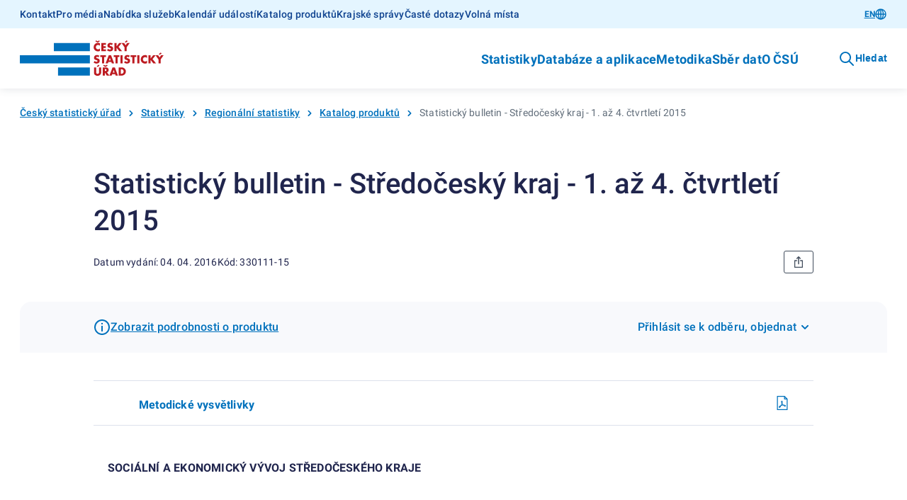

--- FILE ---
content_type: text/html; charset=utf-8
request_url: https://csu.gov.cz/produkty/statisticky-bulletin-stredocesky-kraj-4-ctvrtleti-2015
body_size: 17169
content:
<!DOCTYPE html><html lang=cs-cz><head><title>Statistický bulletin - Středočeský kraj - 1. až 4. čtvrtletí 2015 | Produkty</title><link rel=apple-touch-icon sizes=180x180 href="/resources/statistika/images/favicon/apple-touch-icon.png?v=1686820406702"><link rel=icon type=image/png sizes=32x32 href="/resources/statistika/images/favicon/favicon-32x32.png?v=1686820406702"><link rel=icon type=image/png sizes=16x16 href="/resources/statistika/images/favicon/favicon-16x16.png?v=1686820406702"><link rel=mask-icon href="/resources/statistika/images/favicon/safari-pinned-tab.svg?v=1686820406702" color=#5bbad5><link rel="shortcut icon" href="/resources/statistika/images/favicon/favicon.ico?v=1686820406702"><meta name=msapplication-config content=/resources/statistika/images/favicon/browserconfig.xml><meta charset=UTF-8><meta name=viewport content="width=device-width"><link rel=stylesheet href=/resources/statistika/fonts/roboto.css?1.8.4.0 media=all><link rel=stylesheet href=/resources/statistika/css/@gov/styles.css?1.8.4.0 media=all><link rel=stylesheet href=/resources/statistika/css/@gov/critical.css?1.8.4.0 media=all><meta name=msapplication-TileColor content=#da532c><meta name=theme-color content=#ffffff><meta name=og:title content="Statistický bulletin - Středočeský kraj - 1. až 4. čtvrtletí 2015 | Produkty"><meta property=og:type content=website><meta property=og:site_name content=Produkty><meta property=og:url content=https://csu.gov.cz/produkty/statisticky-bulletin-stredocesky-kraj-4-ctvrtleti-2015><meta name=twitter:card content=summary><meta name=twitter:site content=@statistickyurad><meta property=twitter:title content="Statistický bulletin - Středočeský kraj - 1. až 4. čtvrtletí 2015 | Produkty"><script type=module src=/resources/statistika/js/@gov/dist/core/core.esm.js?1.8.4.0></script><script>document.addEventListener("DOMContentLoaded",(function(){window.csuContainer=new WidgetsContainer}))</script><meta name=description content=""><meta name=keywords content=330111-15><meta property=og:image content=https://csu.gov.cz/resources/statistika/images/og-image-default-cz.png><meta property=twitter:image:src content=https://csu.gov.cz/resources/statistika/images/og-image-default-cz.png><meta property=og:description content=""><meta property=twitter:description content=""><link rel=stylesheet href=/resources/statistika/csu/css/style.css?1.8.4.0 media=all><link rel=preload as=script href=/resources/statistika/csu/js/scripts.js?1.8.4.0><script>window.GOV_DS_CONFIG={canValidateWcagOnRender:!0,iconsPath:window.location.protocol+"//"+window.location.hostname+":"+window.location.port+"/resources/statistika/csu/icons/"},window.csuLanguage="CS"</script><script>var _paq=window._paq=window._paq||[];_paq.push(["disableCookies"]),_paq.push(["enableLinkTracking"]),function(){var e="https://mone.csu.gov.cz/";_paq.push(["setTrackerUrl",e+"matomo.php"]),_paq.push(["setSiteId","14"]),_paq.push(["setCustomDimension",1,"330111-15"]),_paq.push(["setCustomDimension",3,"Publikace (VV-12)|"]),_paq.push(["setCustomDimension",2,"Produkt"]),_paq.push(["setCustomDimension",4,"CS"]),_paq.push(["trackPageView"]);var s=document,a=s.createElement("script"),p=s.getElementsByTagName("script")[0];a.async=!0,a.src=e+"matomo.js",p.parentNode.insertBefore(a,p)}()</script><noscript><p><img src="matomo.php?idsite=1&amp;rec=1" style=border:0 alt=""></p></noscript></head><script>function handleTabsToggling(e,o){const t=document.querySelectorAll(`.zalozky-wrapper-${o}`),l=e.detail.value;let a=e.detail.value;if(!a)return;const i=Array.from(t)[0].closest("gov-accordion-item");i&&(a=`${i.id}___${a}`),t.forEach((e=>e.style.display="none")),document.querySelector(`[data-id="${l}"]`).style.display="block",history.replaceState({},"","#"+a)}function handleTabs(e,o,t){const l=e?.replace("#",""),a=document.querySelectorAll(`.zalozky-wrapper-${o}`),i=document.querySelector(`[data-id="zalozky-select-${o}"]`);let s=!1;a.forEach(((e,o)=>{if(l&&i)if(e.id.toLowerCase()===l){i.setValue(l),s=!0,e.style.display="block",t&&setTimeout((()=>e.scrollIntoView()),400);const o=e.closest("gov-accordion-item");o&&(o.open(),setTimeout((()=>o.scrollIntoView()),400))}else e.style.display="none";else 0===o?(i.setValue(e.id),e.style.display="block"):e.style.display="none"})),!s&&i&&setTimeout((()=>{a.forEach(((e,o)=>{0===o?(i.setValue(e.id),e.style.display="block"):e.style.display="none"}))}),400)}function printPage(){setTimeout((()=>window.print()),200)}window.isTouch="ontouchstart"in window||navigator.maxTouchPoints>0||navigator.msMaxTouchPoints>0</script><body><div class=csu-skip-to-content><a href=#footer id=skip-to-menu>Přejít k menu</a> <a href=#main-content>Přejít k obsahu</a></div><header class=csu-header><div class=csu-header__inner><div class=csu-header__links><div class=csu-container><div class="csu-row align-items-center"><nav class="csu-col-12 csu-col-lg csu-header-links" aria-label="Servisní menu"><ul><li><a href=https://csu.gov.cz/kontakty_statistika>Kontakt</a></li><li><a href=https://csu.gov.cz/informace_pro_media>Pro média</a></li><li><a href=https://csu.gov.cz/sluzby_verejnosti>Nabídka služeb</a></li><li><a href=https://csu.gov.cz/kalendar-udalosti>Kalendář událostí</a></li><li><a href=https://csu.gov.cz/katalog-produktu>Katalog produktů</a></li><li><a href=https://csu.gov.cz/krajske-spravy>Krajské správy</a></li><li><a href=https://csu.gov.cz/caste-dotazy>Časté dotazy</a></li><li><a href=https://csu.gov.cz/volna-mista>Volná místa</a></li></ul></nav><div class="csu-col-12 csu-col-lg-auto csu-header-lang"><gov-button variant=primary size=s type=link data-language-switch=https://csu.gov.cz/home href="" wcag-label="Přepnout jazyk">EN<gov-icon type=csu-basic name=globe slot=right-icon></gov-icon></gov-button></div></div></div></div><div class=csu-header__navbar><style type=text/css>@media screen and (max-width:63.99em){.csu-header.is-open .csu-header__navbar .csu-container{padding-top:0}}</style><div class=csu-container><div class="csu-row align-items-center"><div class=csu-col-auto><a href=https://csu.gov.cz/domov title="Český statistický úřad" class=csu-header-logo><img src=/resources/statistika/images/csu-logo-cz.svg title="Český statistický úřad" width=203 height=50> </a><a href=# class=csu-header-nav__backlink hidden><gov-icon type=csu-basic name=circle-arrow-left-18></gov-icon>Zpět</a></div><div class="csu-col d-flex justify-content-end align-items-center"><div class=csu-header-nav aria-label="Hlavní navigace v záhlaví"><ul><li><a href=# aria-haspopup=true aria-expanded=false id=csu-header-button-main-nav-subnav-0 aria-controls=csu-header-main-nav-subnav-0 class=csu-header-subnav__link>Statistiky<gov-icon type=csu-basic name=circle-arrow-right-20 class=csu-header-nav__icon></gov-icon></a><div class=csu-header-subnav aria-hidden=true id=csu-header-main-nav-subnav-0 aria-labelledby=csu-header-button-main-nav-subnav-0 hidden><div class=csu-container><div class=csu-header-subnav__items><div class=csu-header-subnav__col1><ul><li data-has-submenu=true data-reference-target=0-0><a href=# aria-haspopup=true aria-expanded=false id=csu-header-button-subnav-0-0 aria-controls=csu-header-subnav-0-0 class=csu-header-subnav__link><svg class=csu-header-subnav__icon width=48 height=48 xmlns=http://www.w3.org/2000/svg xmlns:xlink=http://www.w3.org/1999/xlink><use xlink:href=/docs/107516/5f5c1a53-f62a-9084-7701-25e993330550/menu-people.svg#icon x=0 y=0 /></svg> Lidé <span class=csu-header-subnav__arrow><gov-icon type=csu-basic name=circle-arrow-right-20></gov-icon></span></a><ul data-reference-id=0-0 aria-hidden=true id=csu-header-subnav-0-0 aria-labelledby=csu-header-button-subnav-0-0 hidden><li data-reference-target=0-0-0><a aria-label=Obyvatelstvo href=https://csu.gov.cz/obyvatelstvo class=csu-header-subnav__link>Obyvatelstvo</a></li><li data-reference-target=0-0-1><a aria-label=Cizinci href=https://csu.gov.cz/cizinci class=csu-header-subnav__link>Cizinci</a></li><li data-reference-target=0-0-2><a aria-label=Senioři href=https://csu.gov.cz/seniori class=csu-header-subnav__link>Senioři</a></li><li data-reference-target=0-0-3><a aria-label="Ženy a muži" href=https://csu.gov.cz/zeny-a-muzi class=csu-header-subnav__link>Ženy a muži</a></li><li data-reference-target=0-0-4><a aria-label="Příjmy, výdaje a životní podmínky domácností" href=https://csu.gov.cz/prijmy-vydaje-a-zivotni-podminky-domacnosti class=csu-header-subnav__link>Příjmy, výdaje a životní podmínky domácností</a></li><li data-reference-target=0-0-5><a aria-label="Sčítání lidu, domů a bytů" href=https://csu.gov.cz/scitani-lidu-domu-a-bytu class=csu-header-subnav__link>Sčítání lidu, domů a bytů</a></li></ul></li><li data-has-submenu=true data-reference-target=0-1><a href=# aria-haspopup=true aria-expanded=false id=csu-header-button-subnav-0-1 aria-controls=csu-header-subnav-0-1 class=csu-header-subnav__link><svg class=csu-header-subnav__icon width=48 height=48 xmlns=http://www.w3.org/2000/svg xmlns:xlink=http://www.w3.org/1999/xlink><use xlink:href=/docs/107516/393e4b22-4193-e6fc-107e-e497971ee1df/menu-society.svg#icon x=0 y=0 /></svg> Společnost <span class=csu-header-subnav__arrow><gov-icon type=csu-basic name=circle-arrow-right-20></gov-icon></span></a><ul data-reference-id=0-1 aria-hidden=true id=csu-header-subnav-0-1 aria-labelledby=csu-header-button-subnav-0-1 hidden><li data-reference-target=0-1-0><a aria-label=Volby href=https://csu.gov.cz/volby class=csu-header-subnav__link>Volby</a></li><li data-reference-target=0-1-1><a aria-label=Vzdělávání href=https://csu.gov.cz/vzdelavani class=csu-header-subnav__link>Vzdělávání</a></li><li data-reference-target=0-1-2><a aria-label="Kultura, média, sport" href=https://csu.gov.cz/kultura-media-sport class=csu-header-subnav__link>Kultura, média, sport</a></li><li data-reference-target=0-1-3><a aria-label=Zdraví href=https://csu.gov.cz/zdravi class=csu-header-subnav__link>Zdraví</a></li><li data-reference-target=0-1-4><a aria-label="Sociální zabezpečení" href=https://csu.gov.cz/socialni-zabezpeceni class=csu-header-subnav__link>Sociální zabezpečení</a></li><li data-reference-target=0-1-5><a aria-label="Kriminalita, soudnictví" href=https://csu.gov.cz/kriminalita-soudnictvi class=csu-header-subnav__link>Kriminalita, soudnictví</a></li><li data-reference-target=0-1-6><a aria-label="Životní prostředí" href=https://csu.gov.cz/zivotni-prostredi class=csu-header-subnav__link>Životní prostředí</a></li></ul></li><li data-has-submenu=true data-reference-target=0-2><a href=# aria-haspopup=true aria-expanded=false id=csu-header-button-subnav-0-2 aria-controls=csu-header-subnav-0-2 class=csu-header-subnav__link><svg class=csu-header-subnav__icon width=48 height=48 xmlns=http://www.w3.org/2000/svg xmlns:xlink=http://www.w3.org/1999/xlink><use xlink:href=/docs/107516/f189b9b9-2615-e12d-f42a-99a3901c123f/menu-regions-and-countries.svg#icon x=0 y=0 /></svg> Regiony a země <span class=csu-header-subnav__arrow><gov-icon type=csu-basic name=circle-arrow-right-20></gov-icon></span></a><ul data-reference-id=0-2 aria-hidden=true id=csu-header-subnav-0-2 aria-labelledby=csu-header-button-subnav-0-2 hidden><li data-reference-target=0-2-0><a aria-label="Souhrnná data o Česku" href=https://csu.gov.cz/souhrnna-data-o-ceske-republice class=csu-header-subnav__link>Souhrnná data o Česku</a></li><li data-reference-target=0-2-1><a aria-label="Regionální statistiky" href=https://csu.gov.cz/regionalni-statistiky class=csu-header-subnav__link>Regionální statistiky</a></li><li data-reference-target=0-2-2><a aria-label="Území, sídelní struktura" href=https://csu.gov.cz/uzemi-sidelni-struktura class=csu-header-subnav__link>Území, sídelní struktura</a></li><li data-reference-target=0-2-3><a aria-label="Mezinárodní data" href=https://csu.gov.cz/mezinarodni-data class=csu-header-subnav__link>Mezinárodní data</a></li></ul></li><li data-has-submenu=true data-reference-target=0-3><a href=# aria-haspopup=true aria-expanded=false id=csu-header-button-subnav-0-3 aria-controls=csu-header-subnav-0-3 class=csu-header-subnav__link><svg class=csu-header-subnav__icon width=48 height=48 xmlns=http://www.w3.org/2000/svg xmlns:xlink=http://www.w3.org/1999/xlink><use xlink:href=/docs/107516/90108cdf-6005-638b-5748-6ce4a800ed8d/menu-economy.svg#icon x=0 y=0 /></svg> Ekonomika <span class=csu-header-subnav__arrow><gov-icon type=csu-basic name=circle-arrow-right-20></gov-icon></span></a><ul data-reference-id=0-3 aria-hidden=true id=csu-header-subnav-0-3 aria-labelledby=csu-header-button-subnav-0-3 hidden><li data-reference-target=0-3-0><a aria-label="Ceny, inflace" href=https://csu.gov.cz/ceny-inflace class=csu-header-subnav__link>Ceny, inflace</a></li><li data-reference-target=0-3-1><a aria-label="Zahraniční obchod" href=https://csu.gov.cz/zahranicni-obchod class=csu-header-subnav__link>Zahraniční obchod</a></li><li data-reference-target=0-3-2><a aria-label="HDP, národní účty" href=https://csu.gov.cz/hdp-narodni-ucty class=csu-header-subnav__link>HDP, národní účty</a></li><li data-reference-target=0-3-3><a aria-label="Konjunkturální průzkumy" href=https://csu.gov.cz/konjunkturalni-pruzkumy class=csu-header-subnav__link>Konjunkturální průzkumy</a></li><li data-reference-target=0-3-4><a aria-label="Ekonomické subjekty" href=https://csu.gov.cz/ekonomicke-subjekty class=csu-header-subnav__link>Ekonomické subjekty</a></li><li data-reference-target=0-3-5><a aria-label="Finanční hospodaření" href=https://csu.gov.cz/financni-hospodareni class=csu-header-subnav__link>Finanční hospodaření</a></li><li data-reference-target=0-3-6><a aria-label="Průřezové podnikové statistiky" href=https://csu.gov.cz/prurezove-podnikove-statistiky class=csu-header-subnav__link>Průřezové podnikové statistiky</a></li></ul></li><li data-has-submenu=true data-reference-target=0-4><a href=# aria-haspopup=true aria-expanded=false id=csu-header-button-subnav-0-4 aria-controls=csu-header-subnav-0-4 class=csu-header-subnav__link><svg class=csu-header-subnav__icon width=48 height=48 xmlns=http://www.w3.org/2000/svg xmlns:xlink=http://www.w3.org/1999/xlink><use xlink:href=/docs/107516/901dce02-8c13-8432-7c8e-c0f5d11f7659/menu-economic-sectors.svg#icon x=0 y=0 /></svg> Hospodářská odvětví <span class=csu-header-subnav__arrow><gov-icon type=csu-basic name=circle-arrow-right-20></gov-icon></span></a><ul data-reference-id=0-4 aria-hidden=true id=csu-header-subnav-0-4 aria-labelledby=csu-header-button-subnav-0-4 hidden><li data-reference-target=0-4-0><a aria-label=Průmysl href=https://csu.gov.cz/prumysl class=csu-header-subnav__link>Průmysl</a></li><li data-reference-target=0-4-1><a aria-label=Energetika href=https://csu.gov.cz/energetika class=csu-header-subnav__link>Energetika</a></li><li data-reference-target=0-4-2><a aria-label="Stavebnictví, byty" href=https://csu.gov.cz/stavebnictvi-byty class=csu-header-subnav__link>Stavebnictví, byty</a></li><li data-reference-target=0-4-3><a aria-label=Doprava href=https://csu.gov.cz/doprava class=csu-header-subnav__link>Doprava</a></li><li data-reference-target=0-4-4><a aria-label="Cestovní ruch" href=https://csu.gov.cz/cestovni-ruch class=csu-header-subnav__link>Cestovní ruch</a></li><li data-reference-target=0-4-5><a aria-label=Obchod href=https://csu.gov.cz/obchod class=csu-header-subnav__link>Obchod</a></li><li data-reference-target=0-4-6><a aria-label=Služby href=https://csu.gov.cz/sluzby class=csu-header-subnav__link>Služby</a></li><li data-reference-target=0-4-7><a aria-label=Zemědělství href=https://csu.gov.cz/zemedelstvi class=csu-header-subnav__link>Zemědělství</a></li><li data-reference-target=0-4-8><a aria-label="Lesnictví a myslivost" href=https://csu.gov.cz/lesnictvi-a-myslivost class=csu-header-subnav__link>Lesnictví a myslivost</a></li></ul></li><li data-has-submenu=true data-reference-target=0-5><a href=# aria-haspopup=true aria-expanded=false id=csu-header-button-subnav-0-5 aria-controls=csu-header-subnav-0-5 class=csu-header-subnav__link><svg class=csu-header-subnav__icon width=48 height=48 xmlns=http://www.w3.org/2000/svg xmlns:xlink=http://www.w3.org/1999/xlink><use xlink:href=/docs/107516/6b964ed1-91b7-27be-5bcf-7639a06acd6f/menu-labor-market.svg#icon x=0 y=0 /></svg> Trh práce <span class=csu-header-subnav__arrow><gov-icon type=csu-basic name=circle-arrow-right-20></gov-icon></span></a><ul data-reference-id=0-5 aria-hidden=true id=csu-header-subnav-0-5 aria-labelledby=csu-header-button-subnav-0-5 hidden><li data-reference-target=0-5-0><a aria-label="Zaměstnanci a mzdy" href=https://csu.gov.cz/zamestnanci-a-mzdy class=csu-header-subnav__link>Zaměstnanci a mzdy</a></li><li data-reference-target=0-5-1><a aria-label="Úplné náklady práce" href=https://csu.gov.cz/uplne-naklady-prace class=csu-header-subnav__link>Úplné náklady práce</a></li><li data-reference-target=0-5-2><a aria-label="Struktura mezd zaměstnanců" href=https://csu.gov.cz/struktura-mezd-zamestnancu class=csu-header-subnav__link>Struktura mezd zaměstnanců</a></li><li data-reference-target=0-5-3><a aria-label="Zaměstnanost a nezaměstnanost (VŠPS)" href=https://csu.gov.cz/zamestnanost-a-nezamestnanost-vsps class=csu-header-subnav__link>Zaměstnanost a nezaměstnanost (VŠPS)</a></li><li data-reference-target=0-5-4><a aria-label="Registrovaná nezaměstnanost a volná pracovní místa (MPSV)" href=https://csu.gov.cz/registrovana-nezamestnanost-a-volna-pracovni-mista-mpsv class=csu-header-subnav__link>Registrovaná nezaměstnanost a volná pracovní místa (MPSV)</a></li></ul></li><li data-has-submenu=true data-reference-target=0-6><a href=# aria-haspopup=true aria-expanded=false id=csu-header-button-subnav-0-6 aria-controls=csu-header-subnav-0-6 class=csu-header-subnav__link><svg class=csu-header-subnav__icon width=48 height=48 xmlns=http://www.w3.org/2000/svg xmlns:xlink=http://www.w3.org/1999/xlink><use xlink:href=/docs/107516/d533e667-e1bc-40fa-85e5-b3324d3e6e6d/menu-information-society.svg#icon x=0 y=0 /></svg> Věda, inovace, digitalizace <span class=csu-header-subnav__arrow><gov-icon type=csu-basic name=circle-arrow-right-20></gov-icon></span></a><ul data-reference-id=0-6 aria-hidden=true id=csu-header-subnav-0-6 aria-labelledby=csu-header-button-subnav-0-6 hidden><li data-reference-target=0-6-0><a aria-label="Výzkum a vývoj" href=https://csu.gov.cz/vyzkum-a-vyvoj class=csu-header-subnav__link>Výzkum a vývoj</a></li><li data-reference-target=0-6-1><a aria-label="Inovace, patenty, vyspělé technologie" href=https://csu.gov.cz/inovace-patenty-vyspele-technologie class=csu-header-subnav__link>Inovace, patenty, vyspělé technologie</a></li><li data-reference-target=0-6-2><a aria-label="Digitální společnost - používání ICT" href=https://csu.gov.cz/digitalni-spolecnost-pouzivani-ict class=csu-header-subnav__link>Digitální společnost - používání ICT</a></li><li data-reference-target=0-6-3><a aria-label="Digitální ekonomika" href=https://csu.gov.cz/digitalni-ekonomika class=csu-header-subnav__link>Digitální ekonomika</a></li></ul></li></ul></div><div class=csu-header-subnav__col2></div><div class=csu-header-subnav__col3></div></div></div></div></li><li><a href=# aria-haspopup=true aria-expanded=false id=csu-header-button-main-nav-subnav-1 aria-controls=csu-header-main-nav-subnav-1 class=csu-header-subnav__link>Databáze a aplikace<gov-icon type=csu-basic name=circle-arrow-right-20 class=csu-header-nav__icon></gov-icon></a><div class=csu-header-subnav aria-hidden=true id=csu-header-main-nav-subnav-1 aria-labelledby=csu-header-button-main-nav-subnav-1 hidden><div class=csu-container><div class=csu-header-subnav__items><div class=csu-header-subnav__col1><ul><li data-has-submenu=true data-reference-target=1-0><a href=# aria-haspopup=true aria-expanded=false id=csu-header-button-subnav-1-0 aria-controls=csu-header-subnav-1-0 class=csu-header-subnav__link>Katalog produktů <span class=csu-header-subnav__arrow><gov-icon type=csu-basic name=circle-arrow-right-20></gov-icon></span></a><ul data-reference-id=1-0 aria-hidden=true id=csu-header-subnav-1-0 aria-labelledby=csu-header-button-subnav-1-0 hidden><li data-reference-target=1-0-0><a aria-label="Katalog produktů - úplný" href=https://csu.gov.cz/katalog-produktu class=csu-header-subnav__link>Katalog produktů - úplný</a></li><li data-reference-target=1-0-1><a aria-label="Rychlé informace - filtr katalogu" href=https://csu.gov.cz/rychle_informace_archiv class=csu-header-subnav__link>Rychlé informace - filtr katalogu</a></li><li data-reference-target=1-0-2><a aria-label="Časové řady" href=https://csu.gov.cz/casove_rady class=csu-header-subnav__link>Časové řady</a></li><li data-reference-target=1-0-3><a aria-label="Otevřená data" href=https://csu.gov.cz/otevrena_data class=csu-header-subnav__link>Otevřená data</a></li><li data-reference-target=1-0-4><a aria-label="Tiskové zprávy - filtr katalogu" href=https://csu.gov.cz/tiskove_zpravy_kap class=csu-header-subnav__link>Tiskové zprávy - filtr katalogu</a></li><li data-reference-target=1-0-5><a aria-label=Časopisy href=https://csu.gov.cz/casopisy_csu class=csu-header-subnav__link>Časopisy</a></li><li data-reference-target=1-0-6><a aria-label="Digitální publikace" href=https://csu.gov.cz/digitalni-publikace-csu class=csu-header-subnav__link>Digitální publikace</a></li></ul></li><li data-has-submenu=true data-reference-target=1-1><a href=# aria-haspopup=true aria-expanded=false id=csu-header-button-subnav-1-1 aria-controls=csu-header-subnav-1-1 class=csu-header-subnav__link>Databáze, aplikace <span class=csu-header-subnav__arrow><gov-icon type=csu-basic name=circle-arrow-right-20></gov-icon></span></a><ul data-reference-id=1-1 aria-hidden=true id=csu-header-subnav-1-1 aria-labelledby=csu-header-button-subnav-1-1 hidden><li data-reference-target=1-1-0><a aria-label="DataStat - ověřovací provoz" href=https://data.csu.gov.cz target=_blank class=csu-header-subnav__link>DataStat - ověřovací provoz <span class=csu-header-subnav__arrow><gov-icon type=csu-basic name=link-16></gov-icon></span></a></li><li data-reference-target=1-1-1><a aria-label="Veřejná databáze" href=https://vdb.czso.cz/vdbvo2/ target=_blank class=csu-header-subnav__link>Veřejná databáze <span class=csu-header-subnav__arrow><gov-icon type=csu-basic name=link-16></gov-icon></span></a></li><li data-reference-target=1-1-2><a aria-label="Databáze národních účtů" href=https://apl.czso.cz/pll/rocenka/rocenka.indexnu target=_blank class=csu-header-subnav__link>Databáze národních účtů <span class=csu-header-subnav__arrow><gov-icon type=csu-basic name=link-16></gov-icon></span></a></li><li data-reference-target=1-1-3><a aria-label="Databáze demografických údajů za obce ČR" href=https://csu.gov.cz/databaze-demografickych-udaju-za-obce-cr class=csu-header-subnav__link>Databáze demografických údajů za obce ČR</a></li><li data-reference-target=1-1-4><a aria-label="Databáze demografických údajů za vybraná města ČR" href=https://csu.gov.cz/databaze-demografickych-udaju-za-vybrana-mesta-cr class=csu-header-subnav__link>Databáze demografických údajů za vybraná města ČR</a></li><li data-reference-target=1-1-5><a aria-label="Databáze zahraničního obchodu se zbožím" href=https://apl.czso.cz/pll/stazo/STAZO_ZO.STAZO target=_blank class=csu-header-subnav__link>Databáze zahraničního obchodu se zbožím <span class=csu-header-subnav__arrow><gov-icon type=csu-basic name=link-16></gov-icon></span></a></li><li data-reference-target=1-1-6><a aria-label="Databáze pohybu zboží přes hranice" href=https://apl.czso.cz/pll/stazo/STAZO.STAZO target=_blank class=csu-header-subnav__link>Databáze pohybu zboží přes hranice <span class=csu-header-subnav__arrow><gov-icon type=csu-basic name=link-16></gov-icon></span></a></li><li data-reference-target=1-1-7><a aria-label="Mapová aplikace hromadných ubytovacích zařízení" href=https://geodata.csu.gov.cz/portal/apps/experiencebuilder/experience/?id&#x3D;8e5cc3708533452cbe4dae075c26ac93 target=_blank class=csu-header-subnav__link>Mapová aplikace hromadných ubytovacích zařízení <span class=csu-header-subnav__arrow><gov-icon type=csu-basic name=link-16></gov-icon></span></a></li><li data-reference-target=1-1-8><a aria-label="Mobilní aplikace ČSÚ" href=https://csu.gov.cz/mobilni-aplikace class=csu-header-subnav__link>Mobilní aplikace ČSÚ</a></li><li data-reference-target=1-1-9><a aria-label="Pan Průměrný nakupuje" href=https://csu.gov.cz/pan-prumerny class=csu-header-subnav__link>Pan Průměrný nakupuje</a></li><li data-reference-target=1-1-10><a aria-label="Ověření tazatele" href=https://ota.csu.gov.cz class=csu-header-subnav__link>Ověření tazatele</a></li></ul></li><li data-has-submenu=true data-reference-target=1-2><a href=# aria-haspopup=true aria-expanded=false id=csu-header-button-subnav-1-2 aria-controls=csu-header-subnav-1-2 class=csu-header-subnav__link>Geodata <span class=csu-header-subnav__arrow><gov-icon type=csu-basic name=circle-arrow-right-20></gov-icon></span></a><ul data-reference-id=1-2 aria-hidden=true id=csu-header-subnav-1-2 aria-labelledby=csu-header-button-subnav-1-2 hidden><li data-reference-target=1-2-0><a aria-label="Statistický geoportál" href=https://geodata.csu.gov.cz/portal/apps/sites/#/homepage target=_blank class=csu-header-subnav__link>Statistický geoportál <span class=csu-header-subnav__arrow><gov-icon type=csu-basic name=link-16></gov-icon></span></a></li><li data-reference-target=1-2-1><a aria-label="Datový portál GIS" href=https://geodata.csu.gov.cz/as/dp-gis/?sort&#x3D;name&amp;sortType&#x3D;asc&amp;tab&#x3D;ds&amp;col&#x3D;dataSet&amp;locale&#x3D;cs target=_blank class=csu-header-subnav__link>Datový portál GIS <span class=csu-header-subnav__arrow><gov-icon type=csu-basic name=link-16></gov-icon></span></a></li><li data-reference-target=1-2-2><a aria-label="Dashboard hromadných ubytovacích zařízení" href=https://geodata.csu.gov.cz/portal/apps/dashboards/0a51841c280c40c59bfabf4f53b8c3dc target=_blank class=csu-header-subnav__link>Dashboard hromadných ubytovacích zařízení <span class=csu-header-subnav__arrow><gov-icon type=csu-basic name=link-16></gov-icon></span></a></li></ul></li><li data-has-submenu=true data-reference-target=1-3><a href=# aria-haspopup=true aria-expanded=false id=csu-header-button-subnav-1-3 aria-controls=csu-header-subnav-1-3 class=csu-header-subnav__link>Registry <span class=csu-header-subnav__arrow><gov-icon type=csu-basic name=circle-arrow-right-20></gov-icon></span></a><ul data-reference-id=1-3 aria-hidden=true id=csu-header-subnav-1-3 aria-labelledby=csu-header-button-subnav-1-3 hidden><li data-reference-target=1-3-0><a aria-label="Registr ekonomických subjektů" href=https://csu.gov.cz/registr_ekonomickych_subjektu class=csu-header-subnav__link>Registr ekonomických subjektů</a></li><li data-reference-target=1-3-1><a aria-label="Registr osob" href=https://csu.gov.cz/registr_osob class=csu-header-subnav__link>Registr osob</a></li><li data-reference-target=1-3-2><a aria-label="Registr sčítacích obvodů a budov" href=https://csu.gov.cz/rso/registr_scitacich_obvodu class=csu-header-subnav__link>Registr sčítacích obvodů a budov</a></li></ul></li></ul></div><div class=csu-header-subnav__col2></div><div class=csu-header-subnav__col3></div></div></div></div></li><li><a href=# aria-haspopup=true aria-expanded=false id=csu-header-button-main-nav-subnav-2 aria-controls=csu-header-main-nav-subnav-2 class=csu-header-subnav__link>Metodika<gov-icon type=csu-basic name=circle-arrow-right-20 class=csu-header-nav__icon></gov-icon></a><div class=csu-header-subnav aria-hidden=true id=csu-header-main-nav-subnav-2 aria-labelledby=csu-header-button-main-nav-subnav-2 hidden><div class=csu-container><div class=csu-header-subnav__items><div class=csu-header-subnav__col1><ul><li data-reference-target=2-0><a href=https://csu.gov.cz/klasifikace aria-label=Klasifikace class=csu-header-subnav__link>Klasifikace</a></li><li data-reference-target=2-1><a href=https://csu.gov.cz/ciselniky aria-label=Číselníky class=csu-header-subnav__link>Číselníky</a></li><li data-reference-target=2-2><a href=https://apl2.czso.cz/iSMS/home.jsp aria-label="Databáze metainformací" target=_blank class=csu-header-subnav__link>Databáze metainformací <span class=csu-header-subnav__arrow><gov-icon type=csu-basic name=link-16></gov-icon></span></a></li><li data-reference-target=2-3><a href=https://csu.gov.cz/metodiky-statistik aria-label="Metodiky jednotlivých statistik" class=csu-header-subnav__link>Metodiky jednotlivých statistik</a></li></ul></div><div class=csu-header-subnav__col2></div><div class=csu-header-subnav__col3></div></div></div></div></li><li><a href=https://csu.gov.cz/vykazy/vykazy-sber-dat aria-label="Sběr dat" class=csu-header-subnav__link>Sběr dat</a></li><li><a href=# aria-haspopup=true aria-expanded=false id=csu-header-button-main-nav-subnav-4 aria-controls=csu-header-main-nav-subnav-4 class=csu-header-subnav__link>O ČSÚ<gov-icon type=csu-basic name=circle-arrow-right-20 class=csu-header-nav__icon></gov-icon></a><div class=csu-header-subnav aria-hidden=true id=csu-header-main-nav-subnav-4 aria-labelledby=csu-header-button-main-nav-subnav-4 hidden><div class=csu-container><div class=csu-header-subnav__items><div class=csu-header-subnav__col1><ul><li data-has-submenu=true data-reference-target=4-0><a href=# aria-haspopup=true aria-expanded=false id=csu-header-button-subnav-4-0 aria-controls=csu-header-subnav-4-0 class=csu-header-subnav__link>ČSÚ a statistický systém <span class=csu-header-subnav__arrow><gov-icon type=csu-basic name=circle-arrow-right-20></gov-icon></span></a><ul data-reference-id=4-0 aria-hidden=true id=csu-header-subnav-4-0 aria-labelledby=csu-header-button-subnav-4-0 hidden><li data-reference-target=4-0-0><a aria-label="Struktura a vedení úřadu" href=https://csu.gov.cz/struktura_a_vedeni_uradu class=csu-header-subnav__link>Struktura a vedení úřadu</a></li><li data-reference-target=4-0-1><a aria-label="Činnost ČSÚ" href=https://csu.gov.cz/cinnost-csu class=csu-header-subnav__link>Činnost ČSÚ</a></li><li data-reference-target=4-0-2><a aria-label="Státní statistická služba ČR" href=https://csu.gov.cz/statni-statisticka-sluzba-cr class=csu-header-subnav__link>Státní statistická služba ČR</a></li><li data-reference-target=4-0-3><a aria-label="Evropský statistický systém" href=https://csu.gov.cz/evropsky_statisticky_system_a_eu class=csu-header-subnav__link>Evropský statistický systém</a></li><li data-reference-target=4-0-4><a aria-label="Mezinárodní spolupráce" href=https://csu.gov.cz/mezinarodni-spoluprace class=csu-header-subnav__link>Mezinárodní spolupráce</a></li></ul></li><li data-has-submenu=true data-reference-target=4-1><a href=# aria-haspopup=true aria-expanded=false id=csu-header-button-subnav-4-1 aria-controls=csu-header-subnav-4-1 class=csu-header-subnav__link>Kvalita a inovace <span class=csu-header-subnav__arrow><gov-icon type=csu-basic name=circle-arrow-right-20></gov-icon></span></a><ul data-reference-id=4-1 aria-hidden=true id=csu-header-subnav-4-1 aria-labelledby=csu-header-button-subnav-4-1 hidden><li data-reference-target=4-1-0><a aria-label="Strategie a politiky řízení kvality" href=https://csu.gov.cz/klicove_dokumenty class=csu-header-subnav__link>Strategie a politiky řízení kvality</a></li><li data-reference-target=4-1-1><a aria-label="Kvalita statistik" href=https://csu.gov.cz/rizeni-kvality class=csu-header-subnav__link>Kvalita statistik</a></li><li data-reference-target=4-1-2><a aria-label="Peer review (přezkum) Národního statistického systému" href=https://csu.gov.cz/evropsky_statisticky_system_a_eu#peer-review class=csu-header-subnav__link>Peer review (přezkum) Národního statistického systému</a></li><li data-reference-target=4-1-3><a aria-label="Inovační projekty" href=https://csu.gov.cz/projekty class=csu-header-subnav__link>Inovační projekty</a></li><li data-reference-target=4-1-4><a aria-label="Experimentální statistiky" href=https://csu.gov.cz/experimentalni-statistiky class=csu-header-subnav__link>Experimentální statistiky</a></li></ul></li><li data-has-submenu=true data-reference-target=4-2><a href=# aria-haspopup=true aria-expanded=false id=csu-header-button-subnav-4-2 aria-controls=csu-header-subnav-4-2 class=csu-header-subnav__link>Informace a služby pro veřejnost <span class=csu-header-subnav__arrow><gov-icon type=csu-basic name=circle-arrow-right-20></gov-icon></span></a><ul data-reference-id=4-2 aria-hidden=true id=csu-header-subnav-4-2 aria-labelledby=csu-header-button-subnav-4-2 hidden><li data-reference-target=4-2-0><a aria-label="Informace pro média" href=https://csu.gov.cz/informace_pro_media class=csu-header-subnav__link>Informace pro média</a></li><li data-reference-target=4-2-1><a aria-label="Služby pro veřejnost" href=https://csu.gov.cz/sluzby_verejnosti class=csu-header-subnav__link>Služby pro veřejnost</a></li><li data-reference-target=4-2-2><a aria-label="Popularizujeme statistiku" href=https://csu.gov.cz/aktivity_csu class=csu-header-subnav__link>Popularizujeme statistiku</a></li><li data-reference-target=4-2-3><a aria-label="Ocenění ČSÚ" href=https://csu.gov.cz/oceneni_csu class=csu-header-subnav__link>Ocenění ČSÚ</a></li></ul></li><li data-reference-target=4-3><a href=https://csu.gov.cz/volna-mista aria-label="Volná místa" class=csu-header-subnav__link>Volná místa</a></li><li data-reference-target=4-4><a href=https://csu.gov.cz/protikorupcni-agenda aria-label="Protikorupční agenda" class=csu-header-subnav__link>Protikorupční agenda</a></li><li data-has-submenu=true data-reference-target=4-5><a href=# aria-haspopup=true aria-expanded=false id=csu-header-button-subnav-4-5 aria-controls=csu-header-subnav-4-5 class=csu-header-subnav__link>Povinně zveřejňované informace <span class=csu-header-subnav__arrow><gov-icon type=csu-basic name=circle-arrow-right-20></gov-icon></span></a><ul data-reference-id=4-5 aria-hidden=true id=csu-header-subnav-4-5 aria-labelledby=csu-header-button-subnav-4-5 hidden><li data-reference-target=4-5-0><a aria-label="Úřední deska" href=https://csu.gov.cz/uredni_deska class=csu-header-subnav__link>Úřední deska</a></li><li data-reference-target=4-5-1><a aria-label="Informace zveřejňované podle zákona 106/99 Sb., o svobodném přístupu k informacím" href=https://csu.gov.cz/informace_zverejnovane_podle_zakona_106_99 class=csu-header-subnav__link>Informace zveřejňované podle zákona 106/99 Sb., o svobodném přístupu k informacím</a></li><li data-reference-target=4-5-2><a aria-label="Informace k zákonu č. 159/2006 Sb., o střetu zájmů" href=https://csu.gov.cz/informace_k_zakonu_c_159_2006_sb__o_stretu_zajmu class=csu-header-subnav__link>Informace k zákonu č. 159/2006 Sb., o střetu zájmů</a></li><li data-reference-target=4-5-3><a aria-label="Veřejné zakázky a profil zadavatele" href=https://csu.gov.cz/verejne_zakazky_a_vyberova_rizeni class=csu-header-subnav__link>Veřejné zakázky a profil zadavatele</a></li><li data-reference-target=4-5-4><a aria-label="Ochrana osobních údajů (GDPR)" href=https://csu.gov.cz/ochrana-osobnich-udaju-gdpr class=csu-header-subnav__link>Ochrana osobních údajů (GDPR)</a></li><li data-reference-target=4-5-5><a aria-label="Nabídka nepotřebného majetku" href=https://csu.gov.cz/nabidka_nepotrebneho_majetku class=csu-header-subnav__link>Nabídka nepotřebného majetku</a></li></ul></li></ul></div><div class=csu-header-subnav__col2></div><div class=csu-header-subnav__col3></div></div></div></div></li></ul></div><div class=csu-header-nav-search><button class=csu-header-nav-search__toggle id=header-nav-search-toggle type=button aria-controls=header-nav-search-content aria-expanded=false aria-label="Zobrazit vyhledávání" aria-haspopup=true><span class=csu-header-nav-search__icon><span class=csu-header-nav-search-icon__show><gov-icon type=csu-basic name=magnifying-glass-20></gov-icon></span><span class=csu-header-nav-search-icon__close><gov-icon type=csu-basic name=cross-20></gov-icon></span></span><span class="d-none d-lg-inline-block">Hledat</span></button></div><div class=csu-header-nav-mobile><button class=csu-header-nav__toggle id=header-nav-toggle type=button aria-controls=header-nav-content aria-expanded=false aria-haspopup=true><span class=csu-header-nav__icon><span class=csu-header-nav-icon__show><gov-icon type=csu-basic name=menu></gov-icon></span><span class=csu-header-nav-icon__close><gov-icon type=csu-basic name=cross></gov-icon></span></span></button></div><div id=order-eshop-header class="csu-header-nav-cart d-n"><gov-tooltip icon=true variant=primary size=m position=left message=Košík><gov-button variant=primary size=m type=link wcag-label=Košík data-href=https://csu.gov.cz/kosik href=https://csu.gov.cz/kosik><span class=csu-header-nav-cart__number></span> <span class=csu-icon-fix><gov-icon type=csu-basic name=cart></gov-icon></span></gov-button></gov-tooltip></div><div id=subscription-eshop-header class="csu-header-nav-cart d-n"><gov-tooltip icon=true variant=primary size=m position=left message="Přihlášení k odběru"><gov-button variant=primary size=m type=link wcag-label="Přihlášení k odběru" data-href=https://csu.gov.cz/prihlaseni-k-odberu href=https://csu.gov.cz/prihlaseni-k-odberu><span class=csu-header-nav-cart__number></span> <span class=csu-icon-fix><gov-icon type=csu-basic name=notification></gov-icon></span></gov-button></gov-tooltip></div></div></div></div></div><div class="csu-header__search csu-header-nav-search__content" aria-hidden=true id=header-nav-search-content aria-labelledby=header-nav-search-toggle hidden><div class=csu-container><div class=csu-row><div class="csu-col-lg-8 csu-offset-lg-2"><div id=header-nav-search-content-portal class=csu-search-dropdown-js__wrap></div></div></div></div></div></div></header><div class="csu-breadcrumbs-holder csu-container pt-16 pt-md-24 mb-40 mb-md-64"><gov-breadcrumbs wcag-label="Drobečková navigace"><ul class="gov-flex-row gov-list--plain"><li class=gov-breadcrumbs__item><a href=https://csu.gov.cz/domov>Český statistický úřad</a></li><li class=gov-breadcrumbs__item><gov-icon type=csu-basic name=chevron-right></gov-icon><a href=https://csu.gov.cz/statistiky>Statistiky</a></li><li class=gov-breadcrumbs__item><gov-icon type=csu-basic name=chevron-right></gov-icon><a href=https://csu.gov.cz/regionalni-statistiky>Regionální statistiky</a></li><li class=gov-breadcrumbs__item><gov-icon type=csu-basic name=chevron-right></gov-icon><a href=https://csu.gov.cz/katalog-produktu>Katalog produktů</a></li><li class=gov-breadcrumbs__item><gov-icon type=csu-basic name=chevron-right></gov-icon><strong aria-current=page>Statistický bulletin - Středočeský kraj - 1. až 4. čtvrtletí 2015</strong></li></ul></gov-breadcrumbs></div><main id=main-content><div class="csu-container mb-40 mb-lg-64"><div class="mb-32 mb-md-40"><div class=csu-row><div class="csu-col-lg-10 csu-offset-lg-1"><h1 id=statisticky-bulletin-stredocesky-kraj-1-az-4-ctvrtleti-2015 class=mb-16>Statistický bulletin - Středočeský kraj - 1. až 4. čtvrtletí 2015</h1><div class="d-flex justify-content-between align-items-center flex-wrap row-gap-12 col-gap-24"><div class="d-flex col-gap-24 flex-wrap"><p class="gov-text--s mb-0">Datum vydání: 04.&nbsp;04.&nbsp;2016</p><p class="gov-text--s mb-0">Kód: 330111-15</p></div><div class=csu-social-sharing data-social-share-id=pr><gov-button class=csu-social-sharing__toggle size=s type=outlined native-type=button variant=secondary identifier=csu-social-sharing-toggle-pr wcag-controls=csu-social-sharing-content-pr wcag-expanded=true wcag-label="Sdílecí tlačítko" wcag-has-popup=true><gov-icon type=csu-basic name=share-ios slot=left-icon></gov-icon></gov-button><div class=csu-social-sharing__content id=csu-social-sharing-content-pr aria-hidden=false aria-labelledby=csu-social-sharing-toggle-pr><ul><li><a data-share-url aria-label="Sdílet na  Facebook" href="https://www.facebook.com/sharer/sharer.php?u=https%3A%2F%2Fcsu.gov.cz%2Fprodukty%2Fstatisticky-bulletin-stredocesky-kraj-4-ctvrtleti-2015" target=_blank><gov-icon type=csu-basic name=social-facebook-16></gov-icon></a></li><li><a data-share-url aria-label="Sdílet na  X" href="https://x.com/share?url=https%3A%2F%2Fcsu.gov.cz%2Fprodukty%2Fstatisticky-bulletin-stredocesky-kraj-4-ctvrtleti-2015" target=_blank><gov-icon type=csu-basic name=social-twitter-x-16></gov-icon></a></li><li><a data-share-url aria-label="Sdílet na  LinkedIn" href="https://www.linkedin.com/sharing/share-offsite?url=https%3A%2F%2Fcsu.gov.cz%2Fprodukty%2Fstatisticky-bulletin-stredocesky-kraj-4-ctvrtleti-2015" target=_blank><gov-icon type=csu-basic name=social-linkedin-16></gov-icon></a></li><li><a aria-label="Poslat e-mailem" href="mailto:?subject=Statistický bulletin - Středočeský kraj - 1. až 4. čtvrtletí 2015&body=https%3A%2F%2Fcsu.gov.cz%2Fprodukty%2Fstatisticky-bulletin-stredocesky-kraj-4-ctvrtleti-2015: Statistický bulletin - Středočeský kraj - 1. až 4. čtvrtletí 2015"><gov-icon type=csu-basic name=mail-16></gov-icon></a></li><li><a aria-label=Vytisknout onclick=printPage()><gov-icon type=csu-basic name=printer-16></gov-icon></a></li></ul></div></div></div></div></div></div><div class="mb-32 mb-lg-40"><div class="csu-section csu-section--bg-secondary csu-section--container-expand csu-section--outer pt-lg-24 pt-32 pb-lg-24 pb-32"><div class=csu-row><div class="csu-col-lg-10 csu-offset-lg-1"><div class="d-flex justify-content-between align-items-center flex-wrap gap-16"><a data-open-modal aria-haspopup=true data-product-info-trigger="{&quot;anotaceCs&quot;:&quot;Pravidelná informace o demografickém, sociálním a ekonomickém vývoji v kraji a jeho okresech (jednou ročně i ve správních obvodech obcí s rozšířenou působností), zpracovávaná formou tabulek (obsahuje rovněž metodické vysvětlivky k jednotlivým kapitolám). Materiál je doplněn mezikrajskými a meziokresními srovnáními a daty za celou Českou republiku. &quot;,&quot;anotaceEn&quot;:&quot;Regular information on demographic, economic and social development in the region and its districts (once a year also in administrative territories of municipalities with extended powers), predominantly in form of analytical tables (methodological notes for individual chapters are included). Interregional and interdistrict comparison and data for the whole Czech Republic are included.&quot;,&quot;autor&quot;:&quot;Mgr. Jana Slavníková&quot;,&quot;cena&quot;:[],&quot;interniOdkazy&quot;:null,&quot;jazyk&quot;:&quot;CS&quot;,&quot;kod&quot;:&quot;330111-15&quot;,&quot;kontakt&quot;:&quot;jana.slavnikova@csu.gov.cz&quot;,&quot;naposledyVyslo&quot;:&quot;2026-01-05&quot;,&quot;naposledyVysloUrlCs&quot;:&quot;https://csu.gov.cz/produkty/statisticky-bulletin-stredocesky-kraj-1-az-3-ctvrtleti-2025&quot;,&quot;naposledyVysloUrlEn&quot;:null,&quot;nazevCs&quot;:&quot;Statistický bulletin - Středočeský kraj&quot;,&quot;nazevEn&quot;:&quot;Statistical Bulletin - Středočeský Region&quot;,&quot;nosic&quot;:[],&quot;periodicitaCs&quot;:&quot;Čtvrtletní&quot;,&quot;periodicitaEn&quot;:&quot;Quarterly&quot;,&quot;podskupiny&quot;:[],&quot;poznamkaCs&quot;:null,&quot;poznamkaEn&quot;:null,&quot;rok&quot;:2015,&quot;skupina&quot;:{&quot;id&quot;:&quot;33&quot;,&quot;kod&quot;:&quot;Regionální statistiky&quot;,&quot;popisCs&quot;:&quot;Regionální statistiky&quot;,&quot;poradi&quot;:null,&quot;skupina&quot;:null,&quot;popisEn&quot;:&quot;Regional statistics&quot;},&quot;souvisejiciProdukty&quot;:null,&quot;terminVydaniAnalyza&quot;:null,&quot;terminyVydani&quot;:[{&quot;datumVydani&quot;:&quot;2016-04-04&quot;,&quot;guid&quot;:&quot;5b163657-0268-46d8-90f5-70fd754214fc&quot;,&quot;urlCs&quot;:&quot;https://csu.gov.cz/produkty/statisticky-bulletin-stredocesky-kraj-4-ctvrtleti-2015&quot;,&quot;urlEn&quot;:null,&quot;vystupZaObdobiCs&quot;:&quot;1. až 4. čtvrtletí 2015&quot;,&quot;vystupZaObdobiEn&quot;:&quot;1st - 4th quarter of 2015&quot;},{&quot;datumVydani&quot;:&quot;2016-01-04&quot;,&quot;guid&quot;:&quot;5416bbca-5aa2-4f69-a778-d6590d0c34c4&quot;,&quot;urlCs&quot;:&quot;https://csu.gov.cz/produkty/statisticky-bulletin-stredocesky-kraj-3-ctvrtleti-2015&quot;,&quot;urlEn&quot;:null,&quot;vystupZaObdobiCs&quot;:&quot;1. až 3. čtvrtletí 2015&quot;,&quot;vystupZaObdobiEn&quot;:&quot;1st - 3rd quarter of 2015&quot;},{&quot;datumVydani&quot;:&quot;2015-10-05&quot;,&quot;guid&quot;:&quot;a1dbff78-f716-4913-9a7e-d0028e73fc48&quot;,&quot;urlCs&quot;:&quot;https://csu.gov.cz/produkty/statisticky-bulletin-stredocesky-kraj-2-ctvrtleti-2015&quot;,&quot;urlEn&quot;:null,&quot;vystupZaObdobiCs&quot;:&quot;1. až 2. čtvrtletí 2015&quot;,&quot;vystupZaObdobiEn&quot;:&quot;1st - 2nd quarter of 2015&quot;},{&quot;datumVydani&quot;:&quot;2015-07-07&quot;,&quot;guid&quot;:&quot;c0d7b590-7ea3-45a3-a7c0-e6e4cdb49155&quot;,&quot;urlCs&quot;:&quot;https://csu.gov.cz/produkty/statisticky-bulletin-stredocesky-kraj-1-ctvrtleti-2015&quot;,&quot;urlEn&quot;:null,&quot;vystupZaObdobiCs&quot;:&quot;1. čtvrtletí 2015&quot;,&quot;vystupZaObdobiEn&quot;:&quot;1st quarter of 2015&quot;}],&quot;typProduktu&quot;:[&quot;12&quot;],&quot;typTerminuVydaniCs&quot;:&quot;95. kalendářní den po období&quot;,&quot;typTerminuVydaniEn&quot;:&quot;95th calendar day after the period&quot;,&quot;uzemniCleneni&quot;:[&quot;86&quot;,&quot;101&quot;,&quot;65&quot;,&quot;100&quot;],&quot;vlastnostVystupu&quot;:[{&quot;id&quot;:&quot;12&quot;,&quot;kod&quot;:&quot;Pub&quot;,&quot;popisCs&quot;:&quot;Publikace&quot;,&quot;poradi&quot;:null,&quot;skupina&quot;:null,&quot;popisEn&quot;:&quot;Publication&quot;}],&quot;lzeObjednat&quot;:false,&quot;lzeOdebirat&quot;:true}" class="csu-link-icon csu-link-icon--gap-8"><span class=csu-link-icon__icon><gov-icon type=csu-basic name=info slot=left-icon></gov-icon></span><span class=csu-link-icon__text>Zobrazit podrobnosti o produktu </span></a><a href=# class="csu-link-icon csu-link-icon--gap-8 ml-32 csu-toggle__toggle" aria-haspopup=true aria-expanded=false id=csu-intro-link-icon-right aria-controls=csu-intro-section-icon-right><span class=csu-link-icon__text>Přihlásit se k odběru, objednat</span> <span class=csu-link-icon__icon><gov-icon type=csu-basic name=chevron-down data-csu-toggle-inverse=csu-intro-link-icon-right></gov-icon><gov-icon type=csu-basic name=chevron-up class=d-none data-csu-toggle=csu-intro-link-icon-right></gov-icon></span></a></div></div></div></div><div class=csu-toggle__content aria-hidden=true id=csu-intro-section-icon-right aria-labelledby=csu-intro-link-icon-right hidden><div class="csu-section csu-section--bg-primary csu-section--container-expand csu-section--no-gap csu-section--outer csu-section--no-top-radius pt-32 pb-32"><div class="csu-row csu-row--col-lg-separator"><div class="csu-offset-lg-1 csu-col-lg-5"><div class="pt-lg-8 pr-lg-80 mb-32"><h2 class="h4 mb-24">Přihlásit se k odběru</h2><p class=mb-32>Přejete si dostávat informaci o vydání tohoto produktu přímo do své e-mailové schránky?</p><gov-button data-id=subscribe-eshop-add-button data-product-info='{"anotaceCs":"Pravidelná informace o demografickém, sociálním a ekonomickém vývoji v kraji a jeho okresech (jednou ročně i ve správních obvodech obcí s rozšířenou působností), zpracovávaná formou tabulek (obsahuje rovněž metodické vysvětlivky k jednotlivým kapitolám). Materiál je doplněn mezikrajskými a meziokresními srovnáními a daty za celou Českou republiku. ","anotaceEn":"Regular information on demographic, economic and social development in the region and its districts (once a year also in administrative territories of municipalities with extended powers), predominantly in form of analytical tables (methodological notes for individual chapters are included). Interregional and interdistrict comparison and data for the whole Czech Republic are included.","autor":"Mgr. Jana Slavníková","cena":[],"interniOdkazy":null,"jazyk":"CS","kod":"330111-15","kontakt":"jana.slavnikova@csu.gov.cz","naposledyVyslo":"2026-01-05","naposledyVysloUrlCs":"https://csu.gov.cz/produkty/statisticky-bulletin-stredocesky-kraj-1-az-3-ctvrtleti-2025","naposledyVysloUrlEn":null,"nazevCs":"Statistický bulletin - Středočeský kraj","nazevEn":"Statistical Bulletin - Středočeský Region","nosic":[],"periodicitaCs":"Čtvrtletní","periodicitaEn":"Quarterly","podskupiny":[],"poznamkaCs":null,"poznamkaEn":null,"rok":2015,"skupina":{"id":"33","kod":"Regionální statistiky","popisCs":"Regionální statistiky","poradi":null,"skupina":null,"popisEn":"Regional statistics"},"souvisejiciProdukty":null,"terminVydaniAnalyza":null,"terminyVydani":[{"datumVydani":"2016-04-04","guid":"5b163657-0268-46d8-90f5-70fd754214fc","urlCs":"https://csu.gov.cz/produkty/statisticky-bulletin-stredocesky-kraj-4-ctvrtleti-2015","urlEn":null,"vystupZaObdobiCs":"1. až 4. čtvrtletí 2015","vystupZaObdobiEn":"1st - 4th quarter of 2015"},{"datumVydani":"2016-01-04","guid":"5416bbca-5aa2-4f69-a778-d6590d0c34c4","urlCs":"https://csu.gov.cz/produkty/statisticky-bulletin-stredocesky-kraj-3-ctvrtleti-2015","urlEn":null,"vystupZaObdobiCs":"1. až 3. čtvrtletí 2015","vystupZaObdobiEn":"1st - 3rd quarter of 2015"},{"datumVydani":"2015-10-05","guid":"a1dbff78-f716-4913-9a7e-d0028e73fc48","urlCs":"https://csu.gov.cz/produkty/statisticky-bulletin-stredocesky-kraj-2-ctvrtleti-2015","urlEn":null,"vystupZaObdobiCs":"1. až 2. čtvrtletí 2015","vystupZaObdobiEn":"1st - 2nd quarter of 2015"},{"datumVydani":"2015-07-07","guid":"c0d7b590-7ea3-45a3-a7c0-e6e4cdb49155","urlCs":"https://csu.gov.cz/produkty/statisticky-bulletin-stredocesky-kraj-1-ctvrtleti-2015","urlEn":null,"vystupZaObdobiCs":"1. čtvrtletí 2015","vystupZaObdobiEn":"1st quarter of 2015"}],"typProduktu":["12"],"typTerminuVydaniCs":"95. kalendářní den po období","typTerminuVydaniEn":"95th calendar day after the period","uzemniCleneni":["86","101","65","100"],"vlastnostVystupu":[{"id":"12","kod":"Pub","popisCs":"Publikace","poradi":null,"skupina":null,"popisEn":"Publication"}],"lzeObjednat":false,"lzeOdebirat":true}' wcag-label="Přihlásit se k odběru" variant=primary type=link size=l><span>Přihlásit se k odběru</span><gov-icon type=csu-basic name=notification-20 slot=left-icon></gov-icon><gov-icon type=csu-basic name=circle-arrow-right-20 slot=right-icon></gov-icon></gov-button></div></div></div></div></div></div><div class=csu-row><div class="csu-col-lg-10 csu-offset-lg-1 last-child-no-margin"><div class=csu-link-row__wrap data-parent-groups=true><ul class=p-0><li><div class="pl-64 csu-link-row csu-link-row--no-mx"><a target=_blank title="Metodické vysvětlivky, soubor ve formátu PDF, 137.83 kB" href=/docs/107508/31e0321a-ccdb-832d-0543-405edae33c94/33011115q4mr.pdf?version&#x3D;1.0 class="csu-link-row__name text-break">Metodick&#233; vysv&#283;tlivky</a><div class=csu-link-row__icons><a target=_blank href=/docs/107508/31e0321a-ccdb-832d-0543-405edae33c94/33011115q4mr.pdf?version&#x3D;1.0 title="Metodické vysvětlivky, soubor ve formátu PDF, 137.83 kB" aria-label=33011115q4mr.pdf><gov-icon type=csu-basic name=pdf-20></gov-icon></a></div></div></li></ul><div class="mb-24 mt-24 pl-20 pr-20"><br><strong>SOCIÁLNÍ A EKONOMICKÝ VÝVOJ STŘEDOČESKÉHO KRAJE</strong></div><gov-accordion no-border class="csu-accordion mb-32 mt-32" size=s><gov-accordion-item id=a-vybrane-ukazatele-vyvoje-hospodarstvi data-accordion-kapitola="" data-guid=1a50dd97-d4e2-4215-806a-e2284ce50e19 data-hash="" data-id=cbbwl6zaicm data-language=CS label="A. Vybrané ukazatele vývoje hospodářství"><h2 slot=label>A. Vybrané ukazatele vývoje hospodářství</h2><div data-accordion-content="" class="csu-accordion__inner last-child-no-both-margin"><div class="d-flex align-items-center flex-column mb-56 mt-56"><div class="csu-loader csu-loader--lg" data-target="">Načítám...</div></div></div></gov-accordion-item><gov-accordion-item id=b-mezikrajske-srovnani-vybranych-ukazatelu data-accordion-kapitola="" data-guid=aa7bc7cc-4be9-4616-8a21-2682eda5ca27 data-hash="" data-id=m1m44mps07f data-language=CS label="B. Mezikrajské srovnání vybraných ukazatelů"><h2 slot=label>B. Mezikrajské srovnání vybraných ukazatelů</h2><div data-accordion-content="" class="csu-accordion__inner last-child-no-both-margin"><div class="d-flex align-items-center flex-column mb-56 mt-56"><div class="csu-loader csu-loader--lg" data-target="">Načítám...</div></div></div></gov-accordion-item><gov-accordion-item id=c-meziokresni-srovnani-vybranych-ukazatelu data-accordion-kapitola="" data-guid=22fdcf67-966d-4b84-8dd8-5517a7d9930d data-hash="" data-id=oybbdxjjwta data-language=CS label="C. Meziokresní srovnání vybraných ukazatelů"><h2 slot=label>C. Meziokresní srovnání vybraných ukazatelů</h2><div data-accordion-content="" class="csu-accordion__inner last-child-no-both-margin"><div class="d-flex align-items-center flex-column mb-56 mt-56"><div class="csu-loader csu-loader--lg" data-target="">Načítám...</div></div></div></gov-accordion-item><gov-accordion-item id=d-obyvatelstvo data-accordion-kapitola="" data-guid=736bb0a5-7a4f-4991-b62c-67a5d0ba10a1 data-hash="" data-id=tgkzhc9txj9 data-language=CS label="D. Obyvatelstvo"><h2 slot=label>D. Obyvatelstvo</h2><div data-accordion-content="" class="csu-accordion__inner last-child-no-both-margin"><div class="d-flex align-items-center flex-column mb-56 mt-56"><div class="csu-loader csu-loader--lg" data-target="">Načítám...</div></div></div></gov-accordion-item><gov-accordion-item id=e-zamestnanost-a-mzdy data-accordion-kapitola="" data-guid=59002553-2d6b-4a6a-8d64-7726b5a85426 data-hash="" data-id=kuw1sdxvjtn data-language=CS label="E. Zaměstnanost a mzdy"><h2 slot=label>E. Zaměstnanost a mzdy</h2><div data-accordion-content="" class="csu-accordion__inner last-child-no-both-margin"><div class="d-flex align-items-center flex-column mb-56 mt-56"><div class="csu-loader csu-loader--lg" data-target="">Načítám...</div></div></div></gov-accordion-item><gov-accordion-item id=f-vyberove-setreni-pracovnich-sil data-accordion-kapitola="" data-guid=3102712a-b272-43a4-94ba-18997752af16 data-hash="" data-id=nmc2c3rol0q data-language=CS label="F. Výběrové šetření pracovních sil"><h2 slot=label>F. Výběrové šetření pracovních sil</h2><div data-accordion-content="" class="csu-accordion__inner last-child-no-both-margin"><div class="d-flex align-items-center flex-column mb-56 mt-56"><div class="csu-loader csu-loader--lg" data-target="">Načítám...</div></div></div></gov-accordion-item><gov-accordion-item id=g-nezamestnanost data-accordion-kapitola="" data-guid=4300ef5d-343f-4a0e-b6d0-5b2a46143ecb data-hash="" data-id=c5wjrycgqb7 data-language=CS label="G. Nezaměstnanost"><h2 slot=label>G. Nezaměstnanost</h2><div data-accordion-content="" class="csu-accordion__inner last-child-no-both-margin"><div class="d-flex align-items-center flex-column mb-56 mt-56"><div class="csu-loader csu-loader--lg" data-target="">Načítám...</div></div></div></gov-accordion-item><gov-accordion-item id=h-organizacni-statistika data-accordion-kapitola="" data-guid=aa297bfc-22b9-4ca2-bcee-3f6078c06f23 data-hash="" data-id=mdmpwessu1 data-language=CS label="H. Organizační statistika"><h2 slot=label>H. Organizační statistika</h2><div data-accordion-content="" class="csu-accordion__inner last-child-no-both-margin"><div class="d-flex align-items-center flex-column mb-56 mt-56"><div class="csu-loader csu-loader--lg" data-target="">Načítám...</div></div></div></gov-accordion-item><gov-accordion-item id=i-vydana-stavebni-povoleni data-accordion-kapitola="" data-guid=173d2fad-dafe-4355-b78b-ce4d21652395 data-hash="" data-id=a9acari3mhq data-language=CS label="I. Vydaná stavební povolení"><h2 slot=label>I. Vydaná stavební povolení</h2><div data-accordion-content="" class="csu-accordion__inner last-child-no-both-margin"><div class="d-flex align-items-center flex-column mb-56 mt-56"><div class="csu-loader csu-loader--lg" data-target="">Načítám...</div></div></div></gov-accordion-item><gov-accordion-item id=j-bytova-vystavba data-accordion-kapitola="" data-guid=142a967a-1f49-4402-8f48-3b10177d8629 data-hash="" data-id=aj7v1c415q9 data-language=CS label="J. Bytová výstavba"><h2 slot=label>J. Bytová výstavba</h2><div data-accordion-content="" class="csu-accordion__inner last-child-no-both-margin"><div class="d-flex align-items-center flex-column mb-56 mt-56"><div class="csu-loader csu-loader--lg" data-target="">Načítám...</div></div></div></gov-accordion-item><gov-accordion-item id=k-zemedelstvi data-accordion-kapitola="" data-guid=0f4b5e05-8e00-4969-b47b-8cb9efef90d2 data-hash="" data-id=gbupknjfvfs data-language=CS label="K. Zemědělství"><h2 slot=label>K. Zemědělství</h2><div data-accordion-content="" class="csu-accordion__inner last-child-no-both-margin"><div class="d-flex align-items-center flex-column mb-56 mt-56"><div class="csu-loader csu-loader--lg" data-target="">Načítám...</div></div></div></gov-accordion-item><gov-accordion-item id=l-prumysl data-accordion-kapitola="" data-guid=88e4cc41-984c-4681-9779-6d64e06ad3d3 data-hash="" data-id=xqwg7w30fhm data-language=CS label="L. Průmysl"><h2 slot=label>L. Průmysl</h2><div data-accordion-content="" class="csu-accordion__inner last-child-no-both-margin"><div class="d-flex align-items-center flex-column mb-56 mt-56"><div class="csu-loader csu-loader--lg" data-target="">Načítám...</div></div></div></gov-accordion-item><gov-accordion-item id=m-stavebnictvi data-accordion-kapitola="" data-guid=6f0019a7-c10a-4de3-951f-be0502148af3 data-hash="" data-id=dks6nwx2dyr data-language=CS label="M. Stavebnictví"><h2 slot=label>M. Stavebnictví</h2><div data-accordion-content="" class="csu-accordion__inner last-child-no-both-margin"><div class="d-flex align-items-center flex-column mb-56 mt-56"><div class="csu-loader csu-loader--lg" data-target="">Načítám...</div></div></div></gov-accordion-item><gov-accordion-item id=n-cestovni-ruch data-accordion-kapitola="" data-guid=bfe958d3-917e-4ad1-a36d-f77a93d47cfd data-hash="" data-id=803oo5g2b1v data-language=CS label="N. Cestovní ruch"><h2 slot=label>N. Cestovní ruch</h2><div data-accordion-content="" class="csu-accordion__inner last-child-no-both-margin"><div class="d-flex align-items-center flex-column mb-56 mt-56"><div class="csu-loader csu-loader--lg" data-target="">Načítám...</div></div></div></gov-accordion-item><gov-accordion-item id=o-ceny data-accordion-kapitola="" data-guid=33db58d4-b130-42f5-8580-e0c6d98fa81d data-hash="" data-id=xuf8xpahl1h data-language=CS label="O. Ceny"><h2 slot=label>O. Ceny</h2><div data-accordion-content="" class="csu-accordion__inner last-child-no-both-margin"><div class="d-flex align-items-center flex-column mb-56 mt-56"><div class="csu-loader csu-loader--lg" data-target="">Načítám...</div></div></div></gov-accordion-item><gov-accordion-item id=p-kriminalita-dopravni-nehody-pozary data-accordion-kapitola="" data-guid=8a952d56-abfb-493b-8be1-8b98c7a105d3 data-hash="" data-id=lborfc3ouz data-language=CS label="P. Kriminalita, dopravní nehody, požáry"><h2 slot=label>P. Kriminalita, dopravní nehody, požáry</h2><div data-accordion-content="" class="csu-accordion__inner last-child-no-both-margin"><div class="d-flex align-items-center flex-column mb-56 mt-56"><div class="csu-loader csu-loader--lg" data-target="">Načítám...</div></div></div></gov-accordion-item><gov-accordion-item id=q-vybrane-ukazatele-vyvoje-hospodarstvi-cr data-accordion-kapitola="" data-guid=74503aa7-cf21-41ce-b725-7ceaa59b1585 data-hash="" data-id=vagrxk8tmq data-language=CS label="Q. Vybrané ukazatele vývoje hospodářství ČR"><h2 slot=label>Q. Vybrané ukazatele vývoje hospodářství ČR</h2><div data-accordion-content="" class="csu-accordion__inner last-child-no-both-margin"><div class="d-flex align-items-center flex-column mb-56 mt-56"><div class="csu-loader csu-loader--lg" data-target="">Načítám...</div></div></div></gov-accordion-item></gov-accordion><div class="mb-24 mt-24 pl-20 pr-20"><br><strong>DOPLŇUJÍCÍ INFORMACE</strong></div><ul class=p-0><li><div class="pl-64 pb-24 csu-link-row csu-link-row--no-mx"><a target=_blank title="Informační služby Českého statistického úřadu, soubor ve formátu PDF, 77.24 kB" href=/docs/107508/4818680a-f00c-93f8-a8fd-6ed78fcae09a/33011115q4pj1.pdf?version&#x3D;1.0 class="csu-link-row__name text-break">Informa&#269;n&#237; slu&#382;by &#268;esk&#233;ho statistick&#233;ho &#250;&#345;adu</a><div class=csu-link-row__icons><a target=_blank href=/docs/107508/4818680a-f00c-93f8-a8fd-6ed78fcae09a/33011115q4pj1.pdf?version&#x3D;1.0 title="Informační služby Českého statistického úřadu, soubor ve formátu PDF, 77.24 kB" aria-label=33011115q4pj1.pdf><gov-icon type=csu-basic name=pdf-20></gov-icon></a></div></div></li></ul></div></div></div></div><div id=product-info-buttons-holder></div><script>document.addEventListener("DOMContentLoaded",(function(n){document.getElementById("product-info-buttons-holder")&&(window.csuContainer=window.csuContainer||new WidgetsContainer,window.csuContainer.addWidget({widgetName:"product-info",target:document.getElementById("product-info-buttons-holder"),props:{locale:"cs-cz"}}))}))</script><div class="csu-container mb-40 mb-lg-64"><gov-accordion class=csu-accordion size=m><gov-accordion-item id=archive label=archive><h2 slot=label>Archiv</h2><div class=csu-accordion__inner><gov-accordion no-border class=csu-accordion size=s><gov-accordion-item id=archive-2025 class=mb-24 is-expanded label=2025><h3 slot=label>2025</h3><ul class=search-archive-modal__list><li class=search-archive-modal__item><a href=https://csu.gov.cz/produkty/statisticky-bulletin-stredocesky-kraj-1-ctvrtleti-2025 target=_blank class="csu-link-icon d-if fw-700"><span class=csu-link-icon__text>1. čtvrtletí 2025</span> <span class=csu-link-icon__icon><gov-icon type=csu-basic name=circle-arrow-right slot=right-icon></gov-icon></span></a></li><li class=search-archive-modal__item><a href=https://csu.gov.cz/produkty/statisticky-bulletin-stredocesky-kraj-1-az-2-ctvrtleti-2025 target=_blank class="csu-link-icon d-if fw-700"><span class=csu-link-icon__text>1. až 2. čtvrtletí 2025</span> <span class=csu-link-icon__icon><gov-icon type=csu-basic name=circle-arrow-right slot=right-icon></gov-icon></span></a></li><li class=search-archive-modal__item><a href=https://csu.gov.cz/produkty/statisticky-bulletin-stredocesky-kraj-1-az-3-ctvrtleti-2025 target=_blank class="csu-link-icon d-if fw-700"><span class=csu-link-icon__text>1. až 3. čtvrtletí 2025</span> <span class=csu-link-icon__icon><gov-icon type=csu-basic name=circle-arrow-right slot=right-icon></gov-icon></span></a></li></ul></gov-accordion-item><gov-accordion-item id=archive-2024 class=mb-24 label=2024><h3 slot=label>2024</h3><ul class=search-archive-modal__list><li class=search-archive-modal__item><a href=https://csu.gov.cz/produkty/statisticky-bulletin-stredocesky-kraj-1-ctvrtleti-2024 target=_blank class="csu-link-icon d-if fw-700"><span class=csu-link-icon__text>1. čtvrtletí 2024</span> <span class=csu-link-icon__icon><gov-icon type=csu-basic name=circle-arrow-right slot=right-icon></gov-icon></span></a></li><li class=search-archive-modal__item><a href=https://csu.gov.cz/produkty/statisticky-bulletin-stredocesky-kraj-1-az-2-ctvrtleti-2024 target=_blank class="csu-link-icon d-if fw-700"><span class=csu-link-icon__text>1. až 2. čtvrtletí 2024</span> <span class=csu-link-icon__icon><gov-icon type=csu-basic name=circle-arrow-right slot=right-icon></gov-icon></span></a></li><li class=search-archive-modal__item><a href=https://csu.gov.cz/produkty/statisticky-bulletin-stredocesky-kraj-1-az-3-ctvrtleti-2024 target=_blank class="csu-link-icon d-if fw-700"><span class=csu-link-icon__text>1. až 3. čtvrtletí 2024</span> <span class=csu-link-icon__icon><gov-icon type=csu-basic name=circle-arrow-right slot=right-icon></gov-icon></span></a></li><li class=search-archive-modal__item><a href=https://csu.gov.cz/produkty/statisticky-bulletin-stredocesky-kraj-1-az-4-ctvrtleti-2024 target=_blank class="csu-link-icon d-if fw-700"><span class=csu-link-icon__text>1. až 4. čtvrtletí 2024</span> <span class=csu-link-icon__icon><gov-icon type=csu-basic name=circle-arrow-right slot=right-icon></gov-icon></span></a></li></ul></gov-accordion-item><gov-accordion-item id=archive-2023 class=mb-24 label=2023><h3 slot=label>2023</h3><ul class=search-archive-modal__list><li class=search-archive-modal__item><a href=https://csu.gov.cz/produkty/statisticky-bulletin-stredocesky-kraj-1-ctvrtleti-2023 target=_blank class="csu-link-icon d-if fw-700"><span class=csu-link-icon__text>1. čtvrtletí 2023</span> <span class=csu-link-icon__icon><gov-icon type=csu-basic name=circle-arrow-right slot=right-icon></gov-icon></span></a></li><li class=search-archive-modal__item><a href=https://csu.gov.cz/produkty/statisticky-bulletin-stredocesky-kraj-1-az-2-ctvrtleti-2023 target=_blank class="csu-link-icon d-if fw-700"><span class=csu-link-icon__text>1. až 2. čtvrtletí 2023</span> <span class=csu-link-icon__icon><gov-icon type=csu-basic name=circle-arrow-right slot=right-icon></gov-icon></span></a></li><li class=search-archive-modal__item><a href=https://csu.gov.cz/produkty/statisticky-bulletin-stredocesky-kraj-1-az-3-ctvrtleti-2023 target=_blank class="csu-link-icon d-if fw-700"><span class=csu-link-icon__text>1. až 3. čtvrtletí 2023</span> <span class=csu-link-icon__icon><gov-icon type=csu-basic name=circle-arrow-right slot=right-icon></gov-icon></span></a></li><li class=search-archive-modal__item><a href=https://csu.gov.cz/produkty/statisticky-bulletin-stredocesky-kraj-1-az-4-ctvrtleti-2023 target=_blank class="csu-link-icon d-if fw-700"><span class=csu-link-icon__text>1. až 4. čtvrtletí 2023</span> <span class=csu-link-icon__icon><gov-icon type=csu-basic name=circle-arrow-right slot=right-icon></gov-icon></span></a></li></ul></gov-accordion-item><gov-accordion-item id=archive-2022 class=mb-24 label=2022><h3 slot=label>2022</h3><ul class=search-archive-modal__list><li class=search-archive-modal__item><a href=https://csu.gov.cz/produkty/statisticky-bulletin-stredocesky-kraj-1-ctvrtleti-2022 target=_blank class="csu-link-icon d-if fw-700"><span class=csu-link-icon__text>1. čtvrtletí 2022</span> <span class=csu-link-icon__icon><gov-icon type=csu-basic name=circle-arrow-right slot=right-icon></gov-icon></span></a></li><li class=search-archive-modal__item><a href=https://csu.gov.cz/produkty/statisticky-bulletin-stredocesky-kraj-2-ctvrtleti-2022 target=_blank class="csu-link-icon d-if fw-700"><span class=csu-link-icon__text>1. až 2. čtvrtletí 2022</span> <span class=csu-link-icon__icon><gov-icon type=csu-basic name=circle-arrow-right slot=right-icon></gov-icon></span></a></li><li class=search-archive-modal__item><a href=https://csu.gov.cz/produkty/statisticky-bulletin-stredocesky-kraj-3-ctvrtleti-2022 target=_blank class="csu-link-icon d-if fw-700"><span class=csu-link-icon__text>1. až 3. čtvrtletí 2022</span> <span class=csu-link-icon__icon><gov-icon type=csu-basic name=circle-arrow-right slot=right-icon></gov-icon></span></a></li><li class=search-archive-modal__item><a href=https://csu.gov.cz/produkty/statisticky-bulletin-stredocesky-kraj-4-ctvrtleti-2022 target=_blank class="csu-link-icon d-if fw-700"><span class=csu-link-icon__text>1. až 4. čtvrtletí 2022</span> <span class=csu-link-icon__icon><gov-icon type=csu-basic name=circle-arrow-right slot=right-icon></gov-icon></span></a></li></ul></gov-accordion-item><gov-accordion-item id=archive-2021 class=mb-24 label=2021><h3 slot=label>2021</h3><ul class=search-archive-modal__list><li class=search-archive-modal__item><a href=https://csu.gov.cz/produkty/statisticky-bulletin-stredocesky-kraj-1-ctvrtleti-2021 target=_blank class="csu-link-icon d-if fw-700"><span class=csu-link-icon__text>1. čtvrtletí 2021</span> <span class=csu-link-icon__icon><gov-icon type=csu-basic name=circle-arrow-right slot=right-icon></gov-icon></span></a></li><li class=search-archive-modal__item><a href=https://csu.gov.cz/produkty/statisticky-bulletin-stredocesky-kraj-1-az-2-ctvrtleti-2021 target=_blank class="csu-link-icon d-if fw-700"><span class=csu-link-icon__text>1. až 2. čtvrtletí 2021</span> <span class=csu-link-icon__icon><gov-icon type=csu-basic name=circle-arrow-right slot=right-icon></gov-icon></span></a></li><li class=search-archive-modal__item><a href=https://csu.gov.cz/produkty/statisticky-bulletin-stredocesky-kraj-1-az-3-ctvrtleti-2021 target=_blank class="csu-link-icon d-if fw-700"><span class=csu-link-icon__text>1. až 3. čtvrtletí 2021</span> <span class=csu-link-icon__icon><gov-icon type=csu-basic name=circle-arrow-right slot=right-icon></gov-icon></span></a></li><li class=search-archive-modal__item><a href=https://csu.gov.cz/produkty/statisticky-bulletin-stredocesky-kraj-1-az-4-ctvrtleti-2021 target=_blank class="csu-link-icon d-if fw-700"><span class=csu-link-icon__text>1. až 4. čtvrtletí 2021</span> <span class=csu-link-icon__icon><gov-icon type=csu-basic name=circle-arrow-right slot=right-icon></gov-icon></span></a></li></ul></gov-accordion-item><gov-accordion-item id=archive-2020 class=mb-24 label=2020><h3 slot=label>2020</h3><ul class=search-archive-modal__list><li class=search-archive-modal__item><a href=https://csu.gov.cz/produkty/statisticky-bulletin-stredocesky-kraj-1-ctvrtleti-2020 target=_blank class="csu-link-icon d-if fw-700"><span class=csu-link-icon__text>1. čtvrtletí 2020</span> <span class=csu-link-icon__icon><gov-icon type=csu-basic name=circle-arrow-right slot=right-icon></gov-icon></span></a></li><li class=search-archive-modal__item><a href=https://csu.gov.cz/produkty/statisticky-bulletin-stredocesky-kraj-1-az-2-ctvrtleti-2020 target=_blank class="csu-link-icon d-if fw-700"><span class=csu-link-icon__text>1. až 2. čtvrtletí 2020</span> <span class=csu-link-icon__icon><gov-icon type=csu-basic name=circle-arrow-right slot=right-icon></gov-icon></span></a></li><li class=search-archive-modal__item><a href=https://csu.gov.cz/produkty/statisticky-bulletin-stredocesky-kraj-1-az-3-ctvrtleti-2020 target=_blank class="csu-link-icon d-if fw-700"><span class=csu-link-icon__text>1. až 3. čtvrtletí 2020</span> <span class=csu-link-icon__icon><gov-icon type=csu-basic name=circle-arrow-right slot=right-icon></gov-icon></span></a></li><li class=search-archive-modal__item><a href=https://csu.gov.cz/produkty/statisticky-bulletin-stredocesky-kraj-1-az-4-ctvrtleti-2020 target=_blank class="csu-link-icon d-if fw-700"><span class=csu-link-icon__text>1. až 4. čtvrtletí 2020</span> <span class=csu-link-icon__icon><gov-icon type=csu-basic name=circle-arrow-right slot=right-icon></gov-icon></span></a></li></ul></gov-accordion-item><gov-accordion-item id=archive-2019 class=mb-24 label=2019><h3 slot=label>2019</h3><ul class=search-archive-modal__list><li class=search-archive-modal__item><a href=https://csu.gov.cz/produkty/statisticky-bulletin-stredocesky-kraj-1-ctvrtleti-2019 target=_blank class="csu-link-icon d-if fw-700"><span class=csu-link-icon__text>1. čtvrtletí 2019</span> <span class=csu-link-icon__icon><gov-icon type=csu-basic name=circle-arrow-right slot=right-icon></gov-icon></span></a></li><li class=search-archive-modal__item><a href=https://csu.gov.cz/produkty/statisticky-bulletin-stredocesky-kraj-2-ctvrtleti-2019 target=_blank class="csu-link-icon d-if fw-700"><span class=csu-link-icon__text>1. až 2. čtvrtletí 2019</span> <span class=csu-link-icon__icon><gov-icon type=csu-basic name=circle-arrow-right slot=right-icon></gov-icon></span></a></li><li class=search-archive-modal__item><a href=https://csu.gov.cz/produkty/statisticky-bulletin-stredocesky-kraj-3-ctvrtleti-2019 target=_blank class="csu-link-icon d-if fw-700"><span class=csu-link-icon__text>1. až 3. čtvrtletí 2019</span> <span class=csu-link-icon__icon><gov-icon type=csu-basic name=circle-arrow-right slot=right-icon></gov-icon></span></a></li><li class=search-archive-modal__item><a href=https://csu.gov.cz/produkty/statisticky-bulletin-stredocesky-kraj-4-ctvrtleti-2019 target=_blank class="csu-link-icon d-if fw-700"><span class=csu-link-icon__text>1. až 4. čtvrtletí 2019</span> <span class=csu-link-icon__icon><gov-icon type=csu-basic name=circle-arrow-right slot=right-icon></gov-icon></span></a></li></ul></gov-accordion-item><gov-accordion-item id=archive-2018 class=mb-24 label=2018><h3 slot=label>2018</h3><ul class=search-archive-modal__list><li class=search-archive-modal__item><a href=https://csu.gov.cz/produkty/statisticky-bulletin-stredocesky-kraj-1-ctvrtleti-2018 target=_blank class="csu-link-icon d-if fw-700"><span class=csu-link-icon__text>1. čtvrtletí 2018</span> <span class=csu-link-icon__icon><gov-icon type=csu-basic name=circle-arrow-right slot=right-icon></gov-icon></span></a></li><li class=search-archive-modal__item><a href=https://csu.gov.cz/produkty/statisticky-bulletin-stredocesky-kraj-1-az-2-ctvrtleti-2018 target=_blank class="csu-link-icon d-if fw-700"><span class=csu-link-icon__text>1. až 2. čtvrtletí 2018</span> <span class=csu-link-icon__icon><gov-icon type=csu-basic name=circle-arrow-right slot=right-icon></gov-icon></span></a></li><li class=search-archive-modal__item><a href=https://csu.gov.cz/produkty/statisticky-bulletin-stredocesky-kraj-1-az-3-ctvrtleti-2018 target=_blank class="csu-link-icon d-if fw-700"><span class=csu-link-icon__text>1. až 3. čtvrtletí 2018</span> <span class=csu-link-icon__icon><gov-icon type=csu-basic name=circle-arrow-right slot=right-icon></gov-icon></span></a></li><li class=search-archive-modal__item><a href=https://csu.gov.cz/produkty/statisticky-bulletin-stredocesky-kraj-1-az-4-ctvrtleti-2018 target=_blank class="csu-link-icon d-if fw-700"><span class=csu-link-icon__text>1. až 4. čtvrtletí 2018</span> <span class=csu-link-icon__icon><gov-icon type=csu-basic name=circle-arrow-right slot=right-icon></gov-icon></span></a></li></ul></gov-accordion-item><gov-accordion-item id=archive-2017 class=mb-24 label=2017><h3 slot=label>2017</h3><ul class=search-archive-modal__list><li class=search-archive-modal__item><a href=https://csu.gov.cz/produkty/statisticky-bulletin-stredocesky-kraj-1-ctvrtleti-2017 target=_blank class="csu-link-icon d-if fw-700"><span class=csu-link-icon__text>1. čtvrtletí 2017</span> <span class=csu-link-icon__icon><gov-icon type=csu-basic name=circle-arrow-right slot=right-icon></gov-icon></span></a></li><li class=search-archive-modal__item><a href=https://csu.gov.cz/produkty/statisticky-bulletin-stredocesky-kraj-1-az-2-ctvrtleti-2017 target=_blank class="csu-link-icon d-if fw-700"><span class=csu-link-icon__text>1. až 2. čtvrtletí 2017</span> <span class=csu-link-icon__icon><gov-icon type=csu-basic name=circle-arrow-right slot=right-icon></gov-icon></span></a></li><li class=search-archive-modal__item><a href=https://csu.gov.cz/produkty/statisticky-bulletin-stredocesky-kraj-1-az-3-ctvrtleti-2017 target=_blank class="csu-link-icon d-if fw-700"><span class=csu-link-icon__text>1. až 3. čtvrtletí 2017</span> <span class=csu-link-icon__icon><gov-icon type=csu-basic name=circle-arrow-right slot=right-icon></gov-icon></span></a></li><li class=search-archive-modal__item><a href=https://csu.gov.cz/produkty/statisticky-bulletin-stredocesky-kraj-1-az-4-ctvrtleti-2017 target=_blank class="csu-link-icon d-if fw-700"><span class=csu-link-icon__text>1. až 4. čtvrtletí 2017</span> <span class=csu-link-icon__icon><gov-icon type=csu-basic name=circle-arrow-right slot=right-icon></gov-icon></span></a></li></ul></gov-accordion-item><gov-accordion-item id=archive-2016 class=mb-24 label=2016><h3 slot=label>2016</h3><ul class=search-archive-modal__list><li class=search-archive-modal__item><a href=https://csu.gov.cz/produkty/statisticky-bulletin-stredocesky-kraj-1-ctvrtleti-2016 target=_blank class="csu-link-icon d-if fw-700"><span class=csu-link-icon__text>1. čtvrtletí 2016</span> <span class=csu-link-icon__icon><gov-icon type=csu-basic name=circle-arrow-right slot=right-icon></gov-icon></span></a></li><li class=search-archive-modal__item><a href=https://csu.gov.cz/produkty/statisticky-bulletin-stredocesky-kraj-1-az-2-ctvrtleti-2016 target=_blank class="csu-link-icon d-if fw-700"><span class=csu-link-icon__text>1. až 2. čtvrtletí 2016</span> <span class=csu-link-icon__icon><gov-icon type=csu-basic name=circle-arrow-right slot=right-icon></gov-icon></span></a></li><li class=search-archive-modal__item><a href=https://csu.gov.cz/produkty/statisticky-bulletin-stredocesky-kraj-1-az-3-ctvrtleti-2016 target=_blank class="csu-link-icon d-if fw-700"><span class=csu-link-icon__text>1. až 3. čtvrtletí 2016</span> <span class=csu-link-icon__icon><gov-icon type=csu-basic name=circle-arrow-right slot=right-icon></gov-icon></span></a></li><li class=search-archive-modal__item><a href=https://csu.gov.cz/produkty/statisticky-bulletin-stredocesky-kraj-1-az-4-ctvrtleti-2016 target=_blank class="csu-link-icon d-if fw-700"><span class=csu-link-icon__text>1. až 4. čtvrtletí 2016</span> <span class=csu-link-icon__icon><gov-icon type=csu-basic name=circle-arrow-right slot=right-icon></gov-icon></span></a></li></ul></gov-accordion-item><gov-accordion-item id=archive-2015 class=mb-24 label=2015><h3 slot=label>2015</h3><ul class=search-archive-modal__list><li class=search-archive-modal__item><a href=https://csu.gov.cz/produkty/statisticky-bulletin-stredocesky-kraj-1-ctvrtleti-2015 target=_blank class="csu-link-icon d-if fw-700"><span class=csu-link-icon__text>1. čtvrtletí 2015</span> <span class=csu-link-icon__icon><gov-icon type=csu-basic name=circle-arrow-right slot=right-icon></gov-icon></span></a></li><li class=search-archive-modal__item><a href=https://csu.gov.cz/produkty/statisticky-bulletin-stredocesky-kraj-2-ctvrtleti-2015 target=_blank class="csu-link-icon d-if fw-700"><span class=csu-link-icon__text>1. až 2. čtvrtletí 2015</span> <span class=csu-link-icon__icon><gov-icon type=csu-basic name=circle-arrow-right slot=right-icon></gov-icon></span></a></li><li class=search-archive-modal__item><a href=https://csu.gov.cz/produkty/statisticky-bulletin-stredocesky-kraj-3-ctvrtleti-2015 target=_blank class="csu-link-icon d-if fw-700"><span class=csu-link-icon__text>1. až 3. čtvrtletí 2015</span> <span class=csu-link-icon__icon><gov-icon type=csu-basic name=circle-arrow-right slot=right-icon></gov-icon></span></a></li><li class=search-archive-modal__item><a href=https://csu.gov.cz/produkty/statisticky-bulletin-stredocesky-kraj-4-ctvrtleti-2015 target=_blank class="csu-link-icon d-if fw-700"><span class=csu-link-icon__text>1. až 4. čtvrtletí 2015</span> <span class=csu-link-icon__icon><gov-icon type=csu-basic name=circle-arrow-right slot=right-icon></gov-icon></span></a></li></ul></gov-accordion-item><gov-accordion-item id=archive-2014 class=mb-24 label=2014><h3 slot=label>2014</h3><ul class=search-archive-modal__list><li class=search-archive-modal__item><a href=https://csu.gov.cz/produkty/statisticky-bulletin-stredocesky-kraj-1-ctvrtleti-2014-2csktp6gvc target=_blank class="csu-link-icon d-if fw-700"><span class=csu-link-icon__text>1. čtvrtletí 2014</span> <span class=csu-link-icon__icon><gov-icon type=csu-basic name=circle-arrow-right slot=right-icon></gov-icon></span></a></li><li class=search-archive-modal__item><a href=https://csu.gov.cz/produkty/statisticky-bulletin-stredocesky-kraj-1-az-2-ctvrtleti-2014-po65ttcibd target=_blank class="csu-link-icon d-if fw-700"><span class=csu-link-icon__text>1. až 2. čtvrtletí 2014</span> <span class=csu-link-icon__icon><gov-icon type=csu-basic name=circle-arrow-right slot=right-icon></gov-icon></span></a></li><li class=search-archive-modal__item><a href=https://csu.gov.cz/produkty/statisticky-bulletin-stredocesky-kraj-1-az-3-ctvrtleti-2014-ojnjarx05l target=_blank class="csu-link-icon d-if fw-700"><span class=csu-link-icon__text>1. až 3. čtvrtletí 2014</span> <span class=csu-link-icon__icon><gov-icon type=csu-basic name=circle-arrow-right slot=right-icon></gov-icon></span></a></li><li class=search-archive-modal__item><a href=https://csu.gov.cz/produkty/statisticky-bulletin-stredocesky-kraj-1-az-4-ctvrtleti-2014 target=_blank class="csu-link-icon d-if fw-700"><span class=csu-link-icon__text>1. až 4. čtvrtletí 2014</span> <span class=csu-link-icon__icon><gov-icon type=csu-basic name=circle-arrow-right slot=right-icon></gov-icon></span></a></li></ul></gov-accordion-item><gov-accordion-item id=archive-2013 class=mb-24 label=2013><h3 slot=label>2013</h3><ul class=search-archive-modal__list><li class=search-archive-modal__item><a href=https://csu.gov.cz/produkty/statisticky-bulletin-stredocesky-kraj-1-ctvrtleti-2013-qu9vfwiw4q target=_blank class="csu-link-icon d-if fw-700"><span class=csu-link-icon__text>1. čtvrtletí 2013</span> <span class=csu-link-icon__icon><gov-icon type=csu-basic name=circle-arrow-right slot=right-icon></gov-icon></span></a></li><li class=search-archive-modal__item><a href=https://csu.gov.cz/produkty/statisticky-bulletin-stredocesky-kraj-1-az-2-ctvrtleti-2013-hetp4pmzxd target=_blank class="csu-link-icon d-if fw-700"><span class=csu-link-icon__text>1. až 2. čtvrtletí 2013</span> <span class=csu-link-icon__icon><gov-icon type=csu-basic name=circle-arrow-right slot=right-icon></gov-icon></span></a></li><li class=search-archive-modal__item><a href=https://csu.gov.cz/produkty/statisticky-bulletin-stredocesky-kraj-1-az-3-ctvrtleti-2013-gxjy173u7r target=_blank class="csu-link-icon d-if fw-700"><span class=csu-link-icon__text>1. až 3. čtvrtletí 2013</span> <span class=csu-link-icon__icon><gov-icon type=csu-basic name=circle-arrow-right slot=right-icon></gov-icon></span></a></li><li class=search-archive-modal__item><a href=https://csu.gov.cz/produkty/statisticky-bulletin-stredocesky-kraj-1-az-4-ctvrtleti-2013-xzl99u4cjp target=_blank class="csu-link-icon d-if fw-700"><span class=csu-link-icon__text>1. až 4. čtvrtletí 2013</span> <span class=csu-link-icon__icon><gov-icon type=csu-basic name=circle-arrow-right slot=right-icon></gov-icon></span></a></li></ul></gov-accordion-item><gov-accordion-item id=archive-2012 class=mb-24 label=2012><h3 slot=label>2012</h3><ul class=search-archive-modal__list><li class=search-archive-modal__item><a href=https://csu.gov.cz/produkty/statisticky-bulletin-stredocesky-kraj-1-ctvrtleti-2012-8a27m2uvro target=_blank class="csu-link-icon d-if fw-700"><span class=csu-link-icon__text>1. čtvrtletí 2012</span> <span class=csu-link-icon__icon><gov-icon type=csu-basic name=circle-arrow-right slot=right-icon></gov-icon></span></a></li><li class=search-archive-modal__item><a href=https://csu.gov.cz/produkty/statisticky-bulletin-stredocesky-kraj-1-az-2-ctvrtleti-2012-b2fpnq11ow target=_blank class="csu-link-icon d-if fw-700"><span class=csu-link-icon__text>1. až 2. čtvrtletí 2012</span> <span class=csu-link-icon__icon><gov-icon type=csu-basic name=circle-arrow-right slot=right-icon></gov-icon></span></a></li><li class=search-archive-modal__item><a href=https://csu.gov.cz/produkty/statisticky-bulletin-stredocesky-kraj-1-az-3-ctvrtleti-2012-w3hyyt1fbp target=_blank class="csu-link-icon d-if fw-700"><span class=csu-link-icon__text>1. až 3. čtvrtletí 2012</span> <span class=csu-link-icon__icon><gov-icon type=csu-basic name=circle-arrow-right slot=right-icon></gov-icon></span></a></li><li class=search-archive-modal__item><a href=https://csu.gov.cz/produkty/statisticky-bulletin-stredocesky-kraj-1-az-4-ctvrtleti-2012-my2k8uvx1o target=_blank class="csu-link-icon d-if fw-700"><span class=csu-link-icon__text>1. až 4. čtvrtletí 2012</span> <span class=csu-link-icon__icon><gov-icon type=csu-basic name=circle-arrow-right slot=right-icon></gov-icon></span></a></li></ul></gov-accordion-item><gov-accordion-item id=archive-2011 class=mb-24 label=2011><h3 slot=label>2011</h3><ul class=search-archive-modal__list><li class=search-archive-modal__item><a href=https://csu.gov.cz/produkty/statisticky-bulletin-stredocesky-kraj-1-ctvrtleti-2011-y5xvlfh678 target=_blank class="csu-link-icon d-if fw-700"><span class=csu-link-icon__text>1. čtvrtletí 2011</span> <span class=csu-link-icon__icon><gov-icon type=csu-basic name=circle-arrow-right slot=right-icon></gov-icon></span></a></li><li class=search-archive-modal__item><a href=https://csu.gov.cz/produkty/statisticky-bulletin-stredocesky-kraj-1-az-2-ctvrtleti-2011-t4536tvmk2 target=_blank class="csu-link-icon d-if fw-700"><span class=csu-link-icon__text>1. až 2. čtvrtletí 2011</span> <span class=csu-link-icon__icon><gov-icon type=csu-basic name=circle-arrow-right slot=right-icon></gov-icon></span></a></li><li class=search-archive-modal__item><a href=https://csu.gov.cz/produkty/statisticky-bulletin-stredocesky-kraj-1-az-3-ctvrtleti-2011-k8mk453ckq target=_blank class="csu-link-icon d-if fw-700"><span class=csu-link-icon__text>1. až 3. čtvrtletí 2011</span> <span class=csu-link-icon__icon><gov-icon type=csu-basic name=circle-arrow-right slot=right-icon></gov-icon></span></a></li><li class=search-archive-modal__item><a href=https://csu.gov.cz/produkty/statisticky-bulletin-stredocesky-kraj-1-az-4-ctvrtleti-2011-ricb11mtw9 target=_blank class="csu-link-icon d-if fw-700"><span class=csu-link-icon__text>1. až 4. čtvrtletí 2011</span> <span class=csu-link-icon__icon><gov-icon type=csu-basic name=circle-arrow-right slot=right-icon></gov-icon></span></a></li></ul></gov-accordion-item><gov-accordion-item id=archive-2010 class=mb-24 label=2010><h3 slot=label>2010</h3><ul class=search-archive-modal__list><li class=search-archive-modal__item><a href=https://csu.gov.cz/produkty/statisticky-bulletin-stredocesky-kraj-1-ctvrtleti-2010-mr0ghftx5v target=_blank class="csu-link-icon d-if fw-700"><span class=csu-link-icon__text>1. čtvrtletí 2010</span> <span class=csu-link-icon__icon><gov-icon type=csu-basic name=circle-arrow-right slot=right-icon></gov-icon></span></a></li><li class=search-archive-modal__item><a href=https://csu.gov.cz/produkty/statisticky-bulletin-stredocesky-kraj-1-az-2-ctvrtleti-2010-j68rhx87tj target=_blank class="csu-link-icon d-if fw-700"><span class=csu-link-icon__text>1. až 2. čtvrtletí 2010</span> <span class=csu-link-icon__icon><gov-icon type=csu-basic name=circle-arrow-right slot=right-icon></gov-icon></span></a></li><li class=search-archive-modal__item><a href=https://csu.gov.cz/produkty/statisticky-bulletin-stredocesky-kraj-1-az-3-ctvrtleti-2010-l457cpped4 target=_blank class="csu-link-icon d-if fw-700"><span class=csu-link-icon__text>1. až 3. čtvrtletí 2010</span> <span class=csu-link-icon__icon><gov-icon type=csu-basic name=circle-arrow-right slot=right-icon></gov-icon></span></a></li><li class=search-archive-modal__item><a href=https://csu.gov.cz/produkty/statisticky-bulletin-stredocesky-kraj-1-az-4-ctvrtleti-2010-m3h3u3h8i3 target=_blank class="csu-link-icon d-if fw-700"><span class=csu-link-icon__text>1. až 4. čtvrtletí 2010</span> <span class=csu-link-icon__icon><gov-icon type=csu-basic name=circle-arrow-right slot=right-icon></gov-icon></span></a></li></ul></gov-accordion-item></gov-accordion></div></gov-accordion-item></gov-accordion></div></main><div class=csu-container><a href=#top class=csu-icon-scroll-top aria-label="Na začátek stránky"><gov-icon type=csu-basic name=caret-up-fill></gov-icon></a></div><footer class=csu-footer id=footer><div class=csu-container><nav class=csu-footer__links aria-label="Hlavní navigace"><ul class=csu-row><li class="csu-col-12 csu-col-md-6 csu-col-lg-3"><a href=https://csu.gov.cz/statistiky>Statistiky</a></li><li class="csu-col-12 csu-col-md-6 csu-col-lg-3"><a href=https://csu.gov.cz/databaze-a-aplikace>Databáze a aplikace</a></li><li class="csu-col-12 csu-col-md-6 csu-col-lg-3"><a href=https://csu.gov.cz/klasifikace-ciselniky>Metodika</a></li><li class="csu-col-12 csu-col-md-6 csu-col-lg-3"><a href=https://csu.gov.cz/vykazy/vykazy-sber-dat>Sběr dat</a></li><li class="csu-col-12 csu-col-md-6 csu-col-lg-3"><a href=https://csu.gov.cz/o-csu>O ČSÚ</a></li></ul></nav><div class="csu-row csu-footer__navs"><div class="csu-col-12 csu-col-md-6 csu-col-lg-3"><div class="csu-accordion-base csu-footer-nav"><div class="csu-accordion-base__toggle is-expanded csu-footer-nav__toggle" role=button aria-label="Kategorie Často navštěvované" aria-expanded=true aria-controls=csu-accordion-base-content-footer-nav-0 id=csu-accordion-base-toggle-footer-nav-0 aria-haspopup=true><h2 class=h5>Často navštěvované</h2><span class="csu-accordion-base-control csu-footer-nav-toggle-icon"><gov-icon type=csu-basic name=minus class=csu-accordion-base-control__minus></gov-icon><gov-icon type=csu-basic name=plus class=csu-accordion-base-control__plus></gov-icon></span></div><div class="csu-accordion-base__content csu-footer-nav__nav" aria-hidden=false aria-label="Odkazy pro kategorii Často navštěvované" id=csu-accordion-base-content-footer-nav-0 aria-labelledby=csu-accordion-base-toggle-footer-nav-0><ul><li><a href=https://csu.gov.cz/kontakty_statistika>Kontakt</a></li><li><a href=https://vdb.czso.cz/ target=_blank>Veřejná databáze</a></li><li><a href=https://data.csu.gov.cz target=_blank>DataStat (ověřovací provoz)</a></li><li><a href=https://csu.gov.cz/informace_pro_media>Pro média</a></li><li><a href=https://csu.gov.cz/casopisy_csu>Časopisy</a></li><li><a href=https://csu.gov.cz/sluzby_verejnosti>Nabídka služeb</a></li><li><a href=https://csu.gov.cz/katalog-produktu>Katalog produktů</a></li><li><a href=https://csu.gov.cz/kalendar-udalosti>Kalendář událostí</a></li><li><a href=https://csu.gov.cz/krajske-spravy>Krajské správy</a></li><li><a href=https://csu.gov.cz/volna-mista>Volná místa</a></li></ul></div></div></div><div class="csu-col-12 csu-col-md-6 csu-col-lg-3"><div class="csu-accordion-base csu-footer-nav"><div class="csu-accordion-base__toggle is-expanded csu-footer-nav__toggle" role=button aria-label="Kategorie Ochrana dat a legislativa" aria-expanded=true aria-controls=csu-accordion-base-content-footer-nav-1 id=csu-accordion-base-toggle-footer-nav-1 aria-haspopup=true><h2 class=h5>Ochrana dat a legislativa</h2><span class="csu-accordion-base-control csu-footer-nav-toggle-icon"><gov-icon type=csu-basic name=minus class=csu-accordion-base-control__minus></gov-icon><gov-icon type=csu-basic name=plus class=csu-accordion-base-control__plus></gov-icon></span></div><div class="csu-accordion-base__content csu-footer-nav__nav" aria-hidden=false aria-label="Odkazy pro kategorii Ochrana dat a legislativa" id=csu-accordion-base-content-footer-nav-1 aria-labelledby=csu-accordion-base-toggle-footer-nav-1><ul><li><a href=https://csu.gov.cz/vice-o-cookies>Cookies a webová analytika</a></li><li><a href=https://csu.gov.cz/podminky_pro_vyuzivani_a_dalsi_zverejnovani_statistickych_udaju_csu>Podmínky užívání dat ČSÚ</a></li><li><a href=https://csu.gov.cz/ochrana-osobnich-udaju-gdpr>Ochrana osobních údajů</a></li><li><a href=https://csu.gov.cz/prohlaseni_o_pristupnosti>Prohlášení o přístupnosti</a></li><li><a href=https://ota.csu.gov.cz target=_blank>Ověření tazatele</a></li></ul><p>&nbsp;</p><ul><li><a href=https://csu.gov.cz/mapa>Mapa webu</a></li></ul></div></div></div><div class="csu-col-12 csu-col-md-6 csu-col-lg-3 csu-offset-lg-3"><div class="csu-accordion-base csu-footer-nav"><div class="csu-accordion-base__toggle is-expanded csu-footer-nav__toggle" role=button aria-label="Kategorie Sledujte nás" aria-expanded=true aria-controls=csu-accordion-base-content-footer-nav-2 id=csu-accordion-base-toggle-footer-nav-2 aria-haspopup=true><h2 class=h5>Sledujte nás</h2><span class="csu-accordion-base-control csu-footer-nav-toggle-icon"><gov-icon type=csu-basic name=minus class=csu-accordion-base-control__minus></gov-icon><gov-icon type=csu-basic name=plus class=csu-accordion-base-control__plus></gov-icon></span></div><div class="csu-accordion-base__content csu-footer-nav__nav" aria-hidden=false aria-label="Odkazy pro kategorii Sledujte nás" id=csu-accordion-base-content-footer-nav-2 aria-labelledby=csu-accordion-base-toggle-footer-nav-2><ul class="d-f align-items-center gap-16"><li><a aria-label="ČSÚ na sociální síti X" href=https://x.com/czstatistika class=csu-icon-20-fix><gov-icon type=csu-basic name=social-twitter-x></gov-icon></a></li><li><a aria-label="ČSÚ na sociální síti Youtube" href=https://www.youtube.com/@czstatistika class=csu-icon-20-fix><gov-icon type=csu-basic name=social-youtube></gov-icon></a></li><li><a aria-label="ČSÚ na sociální síti Instagram" href=https://www.instagram.com/czstatistika class=csu-icon-20-fix><gov-icon type=csu-basic name=social-instagram></gov-icon></a></li><li><a aria-label="ČSÚ na sociální síti LinkedIn" href=https://www.linkedin.com/company/czstatistika class=csu-icon-20-fix><gov-icon type=csu-basic name=social-linkedin></gov-icon></a></li><li><a aria-label="ČSÚ na RSS" href=https://csu.gov.cz/rss-cs class=csu-icon-20-fix><gov-icon type=csu-basic name=social-rss></gov-icon></a></li></ul></div><div class=mb-20></div></div></div></div><div class=csu-footer__copy><ul class=csu-footer-copy__items><li class=csu-footer-copy__copy>© Český statistický úřad (ČSÚ) | 2026</li><li class=csu-footer-copy__update>Aktualizováno dne: 06.&nbsp;01.&nbsp;2026</li></ul></div><script type=text/javascript>document.addEventListener("DOMContentLoaded",(function(){document.querySelectorAll(".csu-footer-nav__nav li a, .csu-header-links a").forEach((t=>{"/statisticky-bulletin-stredocesky-kraj-4-ctvrtleti-2015"===t.getAttribute("href").split("?")[0]&&t.classList.add("is-active")}))}))</script></div></footer><script src=/resources/statistika/csu/js/scripts.js?1.8.4.0></script><script type=module defer src="/resources/statistika/widgets/main.js?ver=2025_12_05_08_45_43"></script><div><div id=product-detail-holder></div><div id=product-archive-holder></div><div id=eshop-utils-holder></div><div id=vnoreny-obsah-holder></div><div id=kapitola-holder></div><div id=share-block-holder></div><div id=dialog-trigger-holder></div><div id=prompt-holder></div><div id=language-switch-error-holder></div><script type=text/javascript>document.addEventListener("DOMContentLoaded",(()=>{window.csuContainer=window.csuContainer||new WidgetsContainer,window.csuContainer.addWidget({widgetName:"kapitola",target:document.getElementById("kapitola-holder")}),window.csuContainer.addWidget({widgetName:"vnoreny-obsah",target:document.getElementById("vnoreny-obsah-holder")}),window.csuContainer.addWidget({widgetName:"eshop-utils",target:document.getElementById("eshop-utils-holder"),props:{locale:"cs-cz"}}),window.csuContainer.addWidget({widgetName:"share-block",target:document.getElementById("share-block-holder")}),window.csuContainer.addWidget({widgetName:"dialog-trigger",target:document.getElementById("dialog-trigger-holder")}),window.csuContainer.addWidget({widgetName:"language-switch-error",target:document.getElementById("language-switch-error-holder")})}))</script></div><div class=csu-notification></div><script type=text/javascript>const _ev=(t,e,a,...s)=>{if("string"==typeof a)return document.querySelectorAll(a).forEach((a=>_ev(t,e,a,...s)));"string"==typeof s[0]?a[t](e,(t=>t.target.closest(s[0])&&s[1](t)),s[2]):a[t](e,s[0],s[1])},on=(...t)=>_ev("addEventListener",...t),off=(...t)=>_ev("removeEventListener",...t);on("gov-change","[data-vnoreny-obsah]",'[id*="zalozky-select"]',(t=>{const e=t.target.id?.split("-")[2];e&&handleTabsToggling(t,e)})),on("gov-change","gov-accordion-item","body",(t=>{t.detail?.open&&window.tableStickiness&&setTimeout((()=>window.tableStickiness()),200)})),document.addEventListener("csu-vnoreny-obsah-loaded",(t=>{window.tableStickiness&&setTimeout((()=>{window.tableStickiness()}),200);const e=t.detail.id;if(!e)return;const a=document.querySelector(`[data-id="${e}"]`);if(!a)return;a.querySelectorAll('[id*="zalozky-select"]').forEach((t=>{const e=t.id?.split("-")[2],a=location.hash.replace("#","").split("___")[1];e&&handleTabs(a,e)}))})),document.addEventListener("DOMContentLoaded",(function(t){window.csuContainer.runWidgets();document.querySelectorAll("gov-infobar").forEach((t=>t.addEventListener("gov-close",(()=>t.remove()))));const e=location.hash;if(e){const t=e.replace("#","").split("___"),s=document.getElementById(t[0]);s&&("GOV-ACCORDION-ITEM"===s.tagName?s.open()?.then((()=>{setTimeout((()=>s.scrollIntoView()),100),t.length>1&&a(s,t[1])})):a(s,t[0]))}function a(t,e){const a=document.querySelector(`option[value=${e}]`);if(a){const t=a.closest("gov-form-select").id.split("-")[2];handleTabs(e,t,!0)}t.scrollIntoView()}document.querySelectorAll("style[data-table-style]").forEach((t=>{const e=t.sheet,a=t.sheet.cssRules||t.sheet.rules,s=t.dataset.tableStyle;t.remove();const o=document.createElement("style");o.id=`table-style-${s}`;const n=a.length;let d="";for(let t=0;t<n;t++){const o=e.cssRules[t];d+=a[t].selectorText.split(",").map((t=>`#table-component-${s} `+t)).join(", ")+" {"+o?.style?.cssText+"} "}o.innerText=d,document.body.appendChild(o)}))}));const modalTriggers=document.querySelectorAll("[data-open-modal]");modalTriggers.forEach((t=>{t.addEventListener("click",(()=>{document.querySelectorAll("gov-tooltip").forEach((t=>t.hide()))}))})),window.csuWebs=[{kod:"scitani",pratelskeUrl:"scitani",domena:"https://scitani.gov.cz",nadrazenyWebKod:null},{kod:"statisticky-plakat",pratelskeUrl:"statisticky-plakat",domena:"https://csu.gov.cz",nadrazenyWebKod:"statistika"},{kod:"detska-skupina",pratelskeUrl:"detska-skupina",domena:"https://csu.gov.cz",nadrazenyWebKod:"statistika"},{kod:"produkty",pratelskeUrl:"produkty",domena:"https://csu.gov.cz",nadrazenyWebKod:"statistika"},{kod:"statistika",pratelskeUrl:"statistika",domena:"https://csu.gov.cz",nadrazenyWebKod:null},{kod:"rychle-informace",pratelskeUrl:"rychle-informace",domena:"https://csu.gov.cz",nadrazenyWebKod:"statistika"},{kod:"jhm",pratelskeUrl:"jhm",domena:"https://csu.gov.cz",nadrazenyWebKod:"statistika"},{kod:"jhc",pratelskeUrl:"jhc",domena:"https://csu.gov.cz",nadrazenyWebKod:"statistika"},{kod:"hkk",pratelskeUrl:"hkk",domena:"https://csu.gov.cz",nadrazenyWebKod:"statistika"},{kod:"vys",pratelskeUrl:"vys",domena:"https://csu.gov.cz",nadrazenyWebKod:"statistika"},{kod:"kvk",pratelskeUrl:"kvk",domena:"https://csu.gov.cz",nadrazenyWebKod:"statistika"},{kod:"lbk",pratelskeUrl:"lbk",domena:"https://csu.gov.cz",nadrazenyWebKod:"statistika"},{kod:"olk",pratelskeUrl:"olk",domena:"https://csu.gov.cz",nadrazenyWebKod:"statistika"},{kod:"msk",pratelskeUrl:"msk",domena:"https://csu.gov.cz",nadrazenyWebKod:"statistika"},{kod:"pak",pratelskeUrl:"pak",domena:"https://csu.gov.cz",nadrazenyWebKod:"statistika"},{kod:"plk",pratelskeUrl:"plk",domena:"https://csu.gov.cz",nadrazenyWebKod:"statistika"},{kod:"pha",pratelskeUrl:"pha",domena:"https://csu.gov.cz",nadrazenyWebKod:"statistika"},{kod:"stc",pratelskeUrl:"stc",domena:"https://csu.gov.cz",nadrazenyWebKod:"statistika"},{kod:"ulk",pratelskeUrl:"ulk",domena:"https://csu.gov.cz",nadrazenyWebKod:"statistika"},{kod:"zlk",pratelskeUrl:"zlk",domena:"https://csu.gov.cz",nadrazenyWebKod:"statistika"},{kod:"rso",pratelskeUrl:"rso",domena:"https://csu.gov.cz",nadrazenyWebKod:"statistika"},{kod:"vykazy",pratelskeUrl:"vykazy",domena:"https://csu.gov.cz",nadrazenyWebKod:"statistika"},{kod:"eu-presidency",pratelskeUrl:"eu-presidency",domena:"https://csu.gov.cz",nadrazenyWebKod:"statistika"},{kod:"statistika-a-my",pratelskeUrl:"statistika-a-my",domena:"https://statistikaamy.csu.gov.cz",nadrazenyWebKod:null},{kod:"produkty-archiv",pratelskeUrl:"produkty-archiv",domena:"https://csu.gov.cz",nadrazenyWebKod:"statistika"},{kod:"otevrena-data",pratelskeUrl:"od",domena:"https://opendata.csu.gov.cz",nadrazenyWebKod:null},{kod:"soubory-z-rs",pratelskeUrl:"soubory-z-rs",domena:"https://csu.gov.cz",nadrazenyWebKod:"statistika"},{kod:"kraje-spolecne",pratelskeUrl:"kraje-spolecne",domena:"https://csu.gov.cz",nadrazenyWebKod:"statistika"},{kod:"migrace-kraje",pratelskeUrl:"migrace-kraje",domena:"https://csu.gov.cz",nadrazenyWebKod:"statistika"},{kod:"staticke",pratelskeUrl:"staticke",domena:"https://csu.gov.cz",nadrazenyWebKod:"statistika"},{kod:"seniori-v-datech",pratelskeUrl:"seniori-v-datech",domena:"https://csu.gov.cz",nadrazenyWebKod:"statistika"},{kod:"edustat",pratelskeUrl:"edustat",domena:"https://csu.gov.cz",nadrazenyWebKod:"statistika"},{kod:"miniscitani",pratelskeUrl:"miniscitani",domena:"https://csu.gov.cz",nadrazenyWebKod:"statistika"}],window.csuContentDebug={typ:"PRODUKT",obsahGuid:"c3b4eb20-559e-4412-b8d4-66730ccbe581",obsahVerzeGuid:"030ab3ba-c9a6-4d39-8795-0b747d960064",podporovanyJazyk:"CS"}</script><div id=search-fe></div><script>document.addEventListener("DOMContentLoaded",(function(a){window.csuContainer=window.csuContainer||new WidgetsContainer,window.csuContainer.addWidget({target:document.getElementById("search-fe"),widgetName:"vyhledavani",props:{locale:"cs-cz",imagesBasePath:"/resources/statistika/images",webs:[{kod:"scitani",pratelskeUrl:"scitani",domena:"https://scitani.gov.cz",nadrazenyWebKod:null},{kod:"statisticky-plakat",pratelskeUrl:"statisticky-plakat",domena:"https://csu.gov.cz",nadrazenyWebKod:"statistika"},{kod:"detska-skupina",pratelskeUrl:"detska-skupina",domena:"https://csu.gov.cz",nadrazenyWebKod:"statistika"},{kod:"produkty",pratelskeUrl:"produkty",domena:"https://csu.gov.cz",nadrazenyWebKod:"statistika"},{kod:"statistika",pratelskeUrl:"statistika",domena:"https://csu.gov.cz",nadrazenyWebKod:null},{kod:"rychle-informace",pratelskeUrl:"rychle-informace",domena:"https://csu.gov.cz",nadrazenyWebKod:"statistika"},{kod:"jhm",pratelskeUrl:"jhm",domena:"https://csu.gov.cz",nadrazenyWebKod:"statistika"},{kod:"jhc",pratelskeUrl:"jhc",domena:"https://csu.gov.cz",nadrazenyWebKod:"statistika"},{kod:"hkk",pratelskeUrl:"hkk",domena:"https://csu.gov.cz",nadrazenyWebKod:"statistika"},{kod:"vys",pratelskeUrl:"vys",domena:"https://csu.gov.cz",nadrazenyWebKod:"statistika"},{kod:"kvk",pratelskeUrl:"kvk",domena:"https://csu.gov.cz",nadrazenyWebKod:"statistika"},{kod:"lbk",pratelskeUrl:"lbk",domena:"https://csu.gov.cz",nadrazenyWebKod:"statistika"},{kod:"olk",pratelskeUrl:"olk",domena:"https://csu.gov.cz",nadrazenyWebKod:"statistika"},{kod:"msk",pratelskeUrl:"msk",domena:"https://csu.gov.cz",nadrazenyWebKod:"statistika"},{kod:"pak",pratelskeUrl:"pak",domena:"https://csu.gov.cz",nadrazenyWebKod:"statistika"},{kod:"plk",pratelskeUrl:"plk",domena:"https://csu.gov.cz",nadrazenyWebKod:"statistika"},{kod:"pha",pratelskeUrl:"pha",domena:"https://csu.gov.cz",nadrazenyWebKod:"statistika"},{kod:"stc",pratelskeUrl:"stc",domena:"https://csu.gov.cz",nadrazenyWebKod:"statistika"},{kod:"ulk",pratelskeUrl:"ulk",domena:"https://csu.gov.cz",nadrazenyWebKod:"statistika"},{kod:"zlk",pratelskeUrl:"zlk",domena:"https://csu.gov.cz",nadrazenyWebKod:"statistika"},{kod:"rso",pratelskeUrl:"rso",domena:"https://csu.gov.cz",nadrazenyWebKod:"statistika"},{kod:"vykazy",pratelskeUrl:"vykazy",domena:"https://csu.gov.cz",nadrazenyWebKod:"statistika"},{kod:"eu-presidency",pratelskeUrl:"eu-presidency",domena:"https://csu.gov.cz",nadrazenyWebKod:"statistika"},{kod:"statistika-a-my",pratelskeUrl:"statistika-a-my",domena:"https://statistikaamy.csu.gov.cz",nadrazenyWebKod:null},{kod:"produkty-archiv",pratelskeUrl:"produkty-archiv",domena:"https://csu.gov.cz",nadrazenyWebKod:"statistika"},{kod:"otevrena-data",pratelskeUrl:"od",domena:"https://opendata.csu.gov.cz",nadrazenyWebKod:null},{kod:"soubory-z-rs",pratelskeUrl:"soubory-z-rs",domena:"https://csu.gov.cz",nadrazenyWebKod:"statistika"},{kod:"kraje-spolecne",pratelskeUrl:"kraje-spolecne",domena:"https://csu.gov.cz",nadrazenyWebKod:"statistika"},{kod:"migrace-kraje",pratelskeUrl:"migrace-kraje",domena:"https://csu.gov.cz",nadrazenyWebKod:"statistika"},{kod:"staticke",pratelskeUrl:"staticke",domena:"https://csu.gov.cz",nadrazenyWebKod:"statistika"},{kod:"seniori-v-datech",pratelskeUrl:"seniori-v-datech",domena:"https://csu.gov.cz",nadrazenyWebKod:"statistika"},{kod:"edustat",pratelskeUrl:"edustat",domena:"https://csu.gov.cz",nadrazenyWebKod:"statistika"},{kod:"miniscitani",pratelskeUrl:"miniscitani",domena:"https://csu.gov.cz",nadrazenyWebKod:"statistika"}],searchResultsPath:"https://csu.gov.cz/vysledky-vyhledavani"}})}))</script></body></html>

--- FILE ---
content_type: image/svg+xml
request_url: https://csu.gov.cz/docs/107516/901dce02-8c13-8432-7c8e-c0f5d11f7659/menu-economic-sectors.svg
body_size: 1609
content:
<svg xmlns="http://www.w3.org/2000/svg" width="48" height="48" viewBox="0 0 48 48">
	<symbol id="icon" viewBox="0 0 48 48">
		<path d="M10.768 14.465 12 16.108l-1.643 4.517-2.464.411v5.339h2.464L12 30.893l-1.643 2.054 4.108 3.286L16.107 35l4.518 1.643v2.465h5.75v-2.465L30.893 35l1.232 1.233 4.107-3.697-1.642-2.053 2.053-4.108 2.054-.41v-4.929l-2.465-.411-1.642-4.517 1.642-1.643-4.107-3.697L30.482 12l-4.107-1.642-.41-2.054h-5.34v2.054L16.107 12l-1.642-1.232-3.697 3.697ZM23.5 30.072a6.572 6.572 0 1 0 0-13.144 6.572 6.572 0 0 0 0 13.144Z"/>
		<path fill="currentColor" d="M8.846 36.26c-.664 0-1.303.161-1.87.465-2.984-3.729-4.622-8.36-4.622-13.105 0-11.752 9.811-21.314 21.872-21.314 1.466 0 2.932.143 4.356.423a.927.927 0 0 0 1.092-.706.905.905 0 0 0-.725-1.065A24.519 24.519 0 0 0 24.226.5C17.889.5 11.93 2.905 7.449 7.272 2.968 11.639.5 17.445.5 23.62c0 5.195 1.81 10.265 5.106 14.329a3.721 3.721 0 0 0 .488 4.786 3.919 3.919 0 0 0 2.752 1.111c1.04 0 2.017-.395 2.752-1.111a3.716 3.716 0 0 0 1.14-2.682 3.716 3.716 0 0 0-1.14-2.682 3.915 3.915 0 0 0-2.752-1.111Zm1.442 5.198a2.056 2.056 0 0 1-1.442.582 2.056 2.056 0 0 1-1.442-.582 1.95 1.95 0 0 1 0-2.81 2.054 2.054 0 0 1 1.442-.582c.544 0 1.056.207 1.442.582a1.948 1.948 0 0 1 0 2.81ZM41.696 9.05c.948-1.473.796-3.486-.458-4.785a3.578 3.578 0 0 0-2.59-1.111c-.978 0-1.897.395-2.589 1.111a3.836 3.836 0 0 0-1.073 2.682 3.84 3.84 0 0 0 1.073 2.683 3.576 3.576 0 0 0 2.589 1.11c.625 0 1.226-.161 1.759-.465 2.808 3.729 4.349 8.36 4.349 13.105 0 11.753-9.23 21.314-20.577 21.314a19.99 19.99 0 0 1-4.059-.415.875.875 0 0 0-1.026.709c-.094.489.212.965.684 1.063 1.44.298 2.921.449 4.401.449 5.962 0 11.568-2.405 15.783-6.772C44.178 35.362 46.5 29.555 46.5 23.38c0-5.195-1.703-10.265-4.804-14.33Zm-4.404-.698a2.01 2.01 0 0 1-.562-1.405c0-.53.2-1.029.562-1.405a1.873 1.873 0 0 1 2.713 0 2.04 2.04 0 0 1 0 2.81 1.874 1.874 0 0 1-2.713 0Z"/>
		<path fill="currentColor" d="M19.89 38.548c0 .484.392.875.875.875h5.47a.875.875 0 0 0 .875-.875v-1.696c1.15-.309 2.25-.765 3.283-1.361l1.197 1.198a.877.877 0 0 0 1.238 0l3.866-3.87a.874.874 0 0 0 0-1.237l-1.196-1.196a13.73 13.73 0 0 0 1.361-3.284h1.689a.874.874 0 0 0 .875-.875v-5.47a.875.875 0 0 0-.875-.875h-1.689c-.31-1.15-.766-2.25-1.361-3.283l1.19-1.19a.876.876 0 0 0-.001-1.238l-3.869-3.866a.874.874 0 0 0-1.237 0l-1.188 1.188a13.724 13.724 0 0 0-3.283-1.361v-1.68a.875.875 0 0 0-.875-.875h-5.47a.875.875 0 0 0-.875.875v1.681c-1.15.309-2.249.765-3.283 1.36l-1.188-1.188a.875.875 0 0 0-1.237 0l-3.869 3.867a.874.874 0 0 0 0 1.237l1.189 1.19a13.724 13.724 0 0 0-1.361 3.283H8.455a.875.875 0 0 0-.875.874l-.003 5.471a.876.876 0 0 0 .875.875h1.689a13.73 13.73 0 0 0 1.361 3.284l-1.196 1.196a.875.875 0 0 0 0 1.237l3.866 3.87a.876.876 0 0 0 1.238 0l1.197-1.198a13.66 13.66 0 0 0 3.283 1.361v1.696Zm-2.94-4.897a.875.875 0 0 0-1.094.117l-1.065 1.065-2.629-2.632 1.064-1.065a.875.875 0 0 0 .116-1.093 11.976 11.976 0 0 1-1.657-4 .876.876 0 0 0-.855-.691H9.327l.002-3.72h1.501a.875.875 0 0 0 .855-.691 11.971 11.971 0 0 1 1.657-3.999.876.876 0 0 0-.116-1.094l-1.058-1.058 2.632-2.629 1.056 1.056a.876.876 0 0 0 1.094.117 11.965 11.965 0 0 1 3.999-1.658.874.874 0 0 0 .691-.855V9.327h3.72v1.494c0 .412.288.769.691.855 1.426.307 2.772.864 3.999 1.657a.873.873 0 0 0 1.093-.116l1.057-1.056 2.631 2.629-1.057 1.058a.875.875 0 0 0-.116 1.094 11.992 11.992 0 0 1 1.657 3.999.874.874 0 0 0 .855.691h1.504v3.72H36.17a.876.876 0 0 0-.855.691 11.976 11.976 0 0 1-1.657 4 .875.875 0 0 0 .116 1.093l1.064 1.065-2.629 2.631-1.065-1.064a.875.875 0 0 0-1.094-.117 11.973 11.973 0 0 1-3.999 1.658.874.874 0 0 0-.691.855v1.509h-3.72v-1.509a.874.874 0 0 0-.691-.855 11.973 11.973 0 0 1-3.999-1.658Z"/>
		<path fill="currentColor" d="M31.461 23.5c0-4.39-3.571-7.962-7.961-7.962-4.39 0-7.962 3.572-7.962 7.962s3.572 7.961 7.962 7.961 7.961-3.571 7.961-7.961Zm-13.996 0a6.041 6.041 0 0 1 6.035-6.035 6.041 6.041 0 0 1 6.034 6.035 6.041 6.041 0 0 1-6.034 6.034 6.041 6.041 0 0 1-6.035-6.034Z"/>
	</symbol>
</svg>


--- FILE ---
content_type: image/svg+xml
request_url: https://csu.gov.cz/resources/statistika/csu/icons//csu-basic/social-linkedin.svg?v=4.0.6-alpha.4
body_size: 355
content:
<svg xmlns="http://www.w3.org/2000/svg" width="24" height="24" viewBox="0 0 24 24">
  <path fill="currentColor" d="M23.494 23.5v-.002h.006v-8.434c0-4.127-.889-7.306-5.713-7.306-2.319 0-3.875 1.273-4.511 2.479h-.067V8.143H8.635v15.355h4.763v-7.603c0-2.002.379-3.938 2.858-3.938 2.443 0 2.48 2.285 2.48 4.066V23.5h4.758zM.879 8.145h4.769V23.5H.879V8.145zM3.262.5A2.763 2.763 0 0 0 .5 3.262C.5 4.786 1.737 6.05 3.262 6.05s2.762-1.264 2.762-2.788A2.764 2.764 0 0 0 3.262.5z"/>
</svg>


--- FILE ---
content_type: application/javascript; charset=UTF-8
request_url: https://csu.gov.cz/resources/statistika/widgets/assets/Loader-08b78418-_chunk.js?ver=2443471
body_size: 441
content:
import{S as l,i as r,s as c,e as u,b as d,y as n,c as m,n as o,f}from"./index-2f61cec1-_chunk.js?ver=2443471";function g(t){let e;return{c(){e=u("div"),e.textContent=`${window.csuLanguage==="EN"?"Loading":"Načítám"}…`,d(e,"class","csu-loader"),n(e,"csu-loader--lg",t[0]==="lg"),n(e,"csu-loader--sm",t[0]==="sm")},m(s,a){m(s,e,a)},p(s,[a]){a&1&&n(e,"csu-loader--lg",s[0]==="lg"),a&1&&n(e,"csu-loader--sm",s[0]==="sm")},i:o,o,d(s){s&&f(e)}}}function p(t,e,s){let{size:a=""}=e;return t.$$set=i=>{"size"in i&&s(0,a=i.size)},[a]}class L extends l{constructor(e){super(),r(this,e,p,g,c,{size:0})}}export{L};
